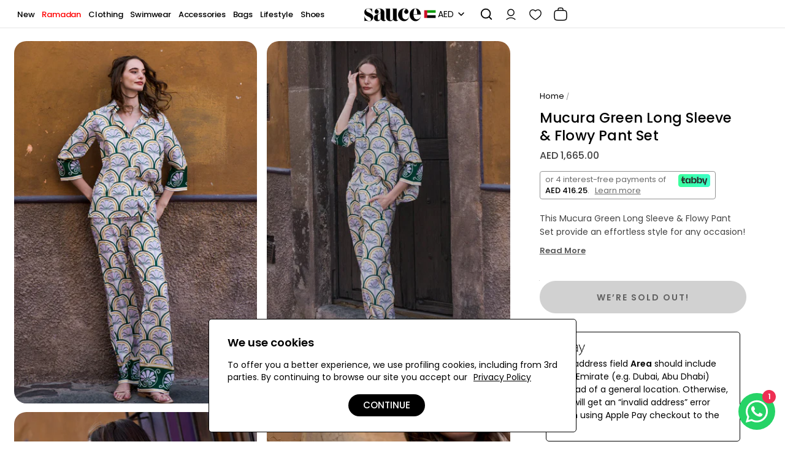

--- FILE ---
content_type: text/html; charset=utf-8
request_url: https://shopatsauce.com/products/mucura-green-long-sleeve-flowy-pant-set
body_size: 36203
content:
<!doctype html>
<html class="no-js" lang="en">
<head>
<meta charset="utf-8">
<meta http-equiv="X-UA-Compatible" content="IE=edge">
<title>Mucura Green Long Sleeve &amp; Flowy Pant Set &ndash; shopatsauce.com</title>
<meta name="description" content="This Mucura Green Long Sleeve &amp;amp; Flowy Pant Set provide an effortless style for any occasion! The vibrant green colors are absolutely luxurious and the relaxed silhouette gives you all the comfies. Make &#39;em green with envy in this set!">
<link rel="canonical" href="https://shopatsauce.com/products/mucura-green-long-sleeve-flowy-pant-set">
<meta name="viewport" content="width=device-width,initial-scale=1,user-scalable=1">
<link rel="icon" type="image/png" href="//shopatsauce.com/cdn/shop/files/favicon-96x96-1.webp?crop=center&height=32&v=1677500713&width=32">

<meta property="og:site_name" content="shopatsauce.com">
<meta property="og:url" content="https://shopatsauce.com/products/mucura-green-long-sleeve-flowy-pant-set">
<meta property="og:title" content="Mucura Green Long Sleeve &amp; Flowy Pant Set">
<meta property="og:type" content="product">
<meta property="og:description" content="This Mucura Green Long Sleeve &amp;amp; Flowy Pant Set provide an effortless style for any occasion! The vibrant green colors are absolutely luxurious and the relaxed silhouette gives you all the comfies. Make &#39;em green with envy in this set!">
<meta property="og:image" content="http://shopatsauce.com/cdn/shop/files/MucuraGreenLongSleeve.jpg?v=1699618148">
<meta property="og:image:secure_url" content="https://shopatsauce.com/cdn/shop/files/MucuraGreenLongSleeve.jpg?v=1699618148">
<meta property="og:image:width" content="907">
<meta property="og:image:height" content="1132">
<meta property="og:price:amount" content="1,665.00">
<meta property="og:price:currency" content="AED">
<meta name="twitter:card" content="summary_large_image">
<meta name="twitter:title" content="Mucura Green Long Sleeve &amp; Flowy Pant Set">
<meta name="twitter:description" content="This Mucura Green Long Sleeve &amp;amp; Flowy Pant Set provide an effortless style for any occasion! The vibrant green colors are absolutely luxurious and the relaxed silhouette gives you all the comfies. Make &#39;em green with envy in this set!">
<link href="//shopatsauce.com/cdn/shop/t/10/assets/bootstrap-sm.min.css?v=41779705606090995971705968619" rel="stylesheet" type="text/css" media="all" />    
<style>
:root {
--body-text: #666666;
--body-link: #595959;
--body-hover: #000000;
--body-bg: #ffffff;
--body-font-size: 14px;
--header-top-bg: #f1f1f1;
--header-top-link: #000000;
--header-top-link-hover: #000000;
--header-top-text: #000000;
--header-bottom-bg: #1c252e;
--header-bottom-link: #ffffff;
--header-bottom-link-hover: #fc6a21;
--header-bottom-text: #ffffff;
--header-bg: #ffffff;
--header-link: #000000;
--header-link-hover: #b743a4;
--header-bg-dropdown: #ffffff;
--header-dr-title-text: #000000;
--header-dr-link: #595959;
--header-dr-link-hover: #000000;
--header-sticky-bg: #ffffff;
--header-sticky-link: #000000;
--header-sticky-hover: #b743a4;
--header-text-count: #ffffff;
--header-bg-count: #000000;
--footer-bg: #f9f9f9;
--footer-title: #000000;
--footer-text: #595959;
--footer-link: #595959;
--footer-hover: #000000;
--breadcrumb-bg: #f6f8fa;
--breadcrumb-border: rgba(0,0,0,0);
--breadcrumb-text: #000000;
--breadcrumb-padding: 5px;
--breadcrumb-align: center;
--primary-bt-bg: #000000;
--primary-bt-border: #000000;
--primary-bt-text: #fff;
--primary-bt-bg-hover: #474747;
--primary-bt-border-hover: #333333;
--primary-bt-text-hover: #ffffff;
--second-bt-bg: #ffffff;
--second-bt-border: #000000;
--second-bt-text: #000000;
--second-bt-bg-hover: #000000;
--second-bt-border-hover: #000000;
--second-bt-text-hover: #fff;
--second-bt-bg_3: rgba(0,0,0,0);
--second-bt-border_3: #000000;
--second-bt-text_3: #000000;
--second-bt-bg-hover_3: rgba(0,0,0,0);
--second-bt-border-hover_3: #ffffff;
--second-bt-text-hover_3: #595959;
--font-family-name_body: 'Poppins', sans-serif;
--font-family-name_tag: 'Poppins', sans-serif;
--font-family-name_nav: 'Poppins', sans-serif;
--font-family-name_alt: 'Poppins', sans-serif;
--font-family-name-products: 'Poppins', sans-serif;
--font-weight-products: 500;
--font-weight-body: 400;
--font-weight-tag: 600;
--font-weight-nav: 600;
--font-weight-alt: 400;
--transforms-breadcrumb: capitalize;
--transforms-button: uppercase;
--transforms-title: capitalize;
--transforms-nav: uppercase;
--transforms-product-title: capitalize;
--price-color: #000000;
--price-color-compare: #b83e3e;
--btn3-border-hover: #fff;
--verticalmenu-background-color: ;
--verticalmenu-text-color: ;
--img-border-radius: 20px;
}
@font-face {
  font-family: 'Poppins';
  font-style: normal;
  font-weight: 400;
  font-display: swap;  
  src: url("//shopatsauce.com/cdn/shop/files/poppins-normal-400.woff2?v=2787596065556260864") format('woff2');
  unicode-range: U+0000-00FF, U+0131, U+0152-0153, U+02BB-02BC, U+02C6, U+02DA, U+02DC, U+0304, U+0308, U+0329, U+2000-206F, U+2074, U+20AC, U+2122, U+2191, U+2193, U+2212, U+2215, U+FEFF, U+FFFD;
}
@font-face {
  font-family: 'Poppins';
  font-style: normal;
  font-weight: 500;
  font-display: swap;
  src: url("//shopatsauce.com/cdn/shop/files/poppins-normal-500.woff2?v=18265932805910864552") format('woff2');
  unicode-range: U+0000-00FF, U+0131, U+0152-0153, U+02BB-02BC, U+02C6, U+02DA, U+02DC, U+0304, U+0308, U+0329, U+2000-206F, U+2074, U+20AC, U+2122, U+2191, U+2193, U+2212, U+2215, U+FEFF, U+FFFD;
}
@font-face {
  font-family: 'Poppins';
  font-style: normal;
  font-weight: 600;
  font-display: swap;
  src: url("//shopatsauce.com/cdn/shop/files/poppins-normal-600.woff2?v=15134506802842973721") format('woff2');
  unicode-range: U+0000-00FF, U+0131, U+0152-0153, U+02BB-02BC, U+02C6, U+02DA, U+02DC, U+0304, U+0308, U+0329, U+2000-206F, U+2074, U+20AC, U+2122, U+2191, U+2193, U+2212, U+2215, U+FEFF, U+FFFD;
}
html {
  overflow-y: scroll;
  scroll-behavior: smooth;
  -webkit-scroll-behavior: smooth;
  height: auto !Important;
}
.logo img {
  max-width: 100%;
}
body {
  height:auto !important;
}
#themainwrapper.rps_body_child_visibility {
  display: block !important
}
</style>
<link href="//shopatsauce.com/cdn/shop/t/10/assets/global.css?v=150227798267174757221742995963" rel="stylesheet" type="text/css" media="all" />
<link href="//shopatsauce.com/cdn/shop/t/10/assets/core.css?v=148211029541301920871738920530" rel="stylesheet" type="text/css" media="all" />
<link href="//shopatsauce.com/cdn/shop/t/10/assets/devices.css?v=151330762731751862791738920534" rel="stylesheet" type="text/css" media="all" />
<script>window.performance && window.performance.mark && window.performance.mark('shopify.content_for_header.start');</script><meta name="google-site-verification" content="60MzOfoVZceWsOYZRNcKt_ETa04DCMTfdK1KIDV78T8">
<meta name="facebook-domain-verification" content="s8rpolgub6z3t6b81od0drztjij3fs">
<meta id="shopify-digital-wallet" name="shopify-digital-wallet" content="/63221792917/digital_wallets/dialog">
<link rel="alternate" type="application/json+oembed" href="https://shopatsauce.com/products/mucura-green-long-sleeve-flowy-pant-set.oembed">
<script async="async" src="/checkouts/internal/preloads.js?locale=en-AE"></script>
<script id="shopify-features" type="application/json">{"accessToken":"bbaab67338b0b21478749018dc3dca92","betas":["rich-media-storefront-analytics"],"domain":"shopatsauce.com","predictiveSearch":true,"shopId":63221792917,"locale":"en"}</script>
<script>var Shopify = Shopify || {};
Shopify.shop = "shopatsauce1.myshopify.com";
Shopify.locale = "en";
Shopify.currency = {"active":"AED","rate":"1.0"};
Shopify.country = "AE";
Shopify.theme = {"name":"ZTL-V3.1-07022025OS2","id":136407974037,"schema_name":null,"schema_version":null,"theme_store_id":null,"role":"main"};
Shopify.theme.handle = "null";
Shopify.theme.style = {"id":null,"handle":null};
Shopify.cdnHost = "shopatsauce.com/cdn";
Shopify.routes = Shopify.routes || {};
Shopify.routes.root = "/";</script>
<script type="module">!function(o){(o.Shopify=o.Shopify||{}).modules=!0}(window);</script>
<script>!function(o){function n(){var o=[];function n(){o.push(Array.prototype.slice.apply(arguments))}return n.q=o,n}var t=o.Shopify=o.Shopify||{};t.loadFeatures=n(),t.autoloadFeatures=n()}(window);</script>
<script id="shop-js-analytics" type="application/json">{"pageType":"product"}</script>
<script defer="defer" async type="module" src="//shopatsauce.com/cdn/shopifycloud/shop-js/modules/v2/client.init-shop-cart-sync_BdyHc3Nr.en.esm.js"></script>
<script defer="defer" async type="module" src="//shopatsauce.com/cdn/shopifycloud/shop-js/modules/v2/chunk.common_Daul8nwZ.esm.js"></script>
<script type="module">
  await import("//shopatsauce.com/cdn/shopifycloud/shop-js/modules/v2/client.init-shop-cart-sync_BdyHc3Nr.en.esm.js");
await import("//shopatsauce.com/cdn/shopifycloud/shop-js/modules/v2/chunk.common_Daul8nwZ.esm.js");

  window.Shopify.SignInWithShop?.initShopCartSync?.({"fedCMEnabled":true,"windoidEnabled":true});

</script>
<script>(function() {
  var isLoaded = false;
  function asyncLoad() {
    if (isLoaded) return;
    isLoaded = true;
    var urls = ["https:\/\/static2.rapidsearch.dev\/resultpage.js?shop=shopatsauce1.myshopify.com","https:\/\/store-credit.merchantyard.com\/js\/integrations\/script.js?shop=shopatsauce1.myshopify.com"];
    for (var i = 0; i < urls.length; i++) {
      var s = document.createElement('script');
      s.type = 'text/javascript';
      s.async = true;
      s.src = urls[i];
      var x = document.getElementsByTagName('script')[0];
      x.parentNode.insertBefore(s, x);
    }
  };
  if(window.attachEvent) {
    window.attachEvent('onload', asyncLoad);
  } else {
    window.addEventListener('load', asyncLoad, false);
  }
})();</script>
<script id="__st">var __st={"a":63221792917,"offset":14400,"reqid":"25c731ca-46e5-4c7e-b52c-9cb28844029f-1769003816","pageurl":"shopatsauce.com\/products\/mucura-green-long-sleeve-flowy-pant-set","u":"e9dc3300d858","p":"product","rtyp":"product","rid":8059040596117};</script>
<script>window.ShopifyPaypalV4VisibilityTracking = true;</script>
<script id="captcha-bootstrap">!function(){'use strict';const t='contact',e='account',n='new_comment',o=[[t,t],['blogs',n],['comments',n],[t,'customer']],c=[[e,'customer_login'],[e,'guest_login'],[e,'recover_customer_password'],[e,'create_customer']],r=t=>t.map((([t,e])=>`form[action*='/${t}']:not([data-nocaptcha='true']) input[name='form_type'][value='${e}']`)).join(','),a=t=>()=>t?[...document.querySelectorAll(t)].map((t=>t.form)):[];function s(){const t=[...o],e=r(t);return a(e)}const i='password',u='form_key',d=['recaptcha-v3-token','g-recaptcha-response','h-captcha-response',i],f=()=>{try{return window.sessionStorage}catch{return}},m='__shopify_v',_=t=>t.elements[u];function p(t,e,n=!1){try{const o=window.sessionStorage,c=JSON.parse(o.getItem(e)),{data:r}=function(t){const{data:e,action:n}=t;return t[m]||n?{data:e,action:n}:{data:t,action:n}}(c);for(const[e,n]of Object.entries(r))t.elements[e]&&(t.elements[e].value=n);n&&o.removeItem(e)}catch(o){console.error('form repopulation failed',{error:o})}}const l='form_type',E='cptcha';function T(t){t.dataset[E]=!0}const w=window,h=w.document,L='Shopify',v='ce_forms',y='captcha';let A=!1;((t,e)=>{const n=(g='f06e6c50-85a8-45c8-87d0-21a2b65856fe',I='https://cdn.shopify.com/shopifycloud/storefront-forms-hcaptcha/ce_storefront_forms_captcha_hcaptcha.v1.5.2.iife.js',D={infoText:'Protected by hCaptcha',privacyText:'Privacy',termsText:'Terms'},(t,e,n)=>{const o=w[L][v],c=o.bindForm;if(c)return c(t,g,e,D).then(n);var r;o.q.push([[t,g,e,D],n]),r=I,A||(h.body.append(Object.assign(h.createElement('script'),{id:'captcha-provider',async:!0,src:r})),A=!0)});var g,I,D;w[L]=w[L]||{},w[L][v]=w[L][v]||{},w[L][v].q=[],w[L][y]=w[L][y]||{},w[L][y].protect=function(t,e){n(t,void 0,e),T(t)},Object.freeze(w[L][y]),function(t,e,n,w,h,L){const[v,y,A,g]=function(t,e,n){const i=e?o:[],u=t?c:[],d=[...i,...u],f=r(d),m=r(i),_=r(d.filter((([t,e])=>n.includes(e))));return[a(f),a(m),a(_),s()]}(w,h,L),I=t=>{const e=t.target;return e instanceof HTMLFormElement?e:e&&e.form},D=t=>v().includes(t);t.addEventListener('submit',(t=>{const e=I(t);if(!e)return;const n=D(e)&&!e.dataset.hcaptchaBound&&!e.dataset.recaptchaBound,o=_(e),c=g().includes(e)&&(!o||!o.value);(n||c)&&t.preventDefault(),c&&!n&&(function(t){try{if(!f())return;!function(t){const e=f();if(!e)return;const n=_(t);if(!n)return;const o=n.value;o&&e.removeItem(o)}(t);const e=Array.from(Array(32),(()=>Math.random().toString(36)[2])).join('');!function(t,e){_(t)||t.append(Object.assign(document.createElement('input'),{type:'hidden',name:u})),t.elements[u].value=e}(t,e),function(t,e){const n=f();if(!n)return;const o=[...t.querySelectorAll(`input[type='${i}']`)].map((({name:t})=>t)),c=[...d,...o],r={};for(const[a,s]of new FormData(t).entries())c.includes(a)||(r[a]=s);n.setItem(e,JSON.stringify({[m]:1,action:t.action,data:r}))}(t,e)}catch(e){console.error('failed to persist form',e)}}(e),e.submit())}));const S=(t,e)=>{t&&!t.dataset[E]&&(n(t,e.some((e=>e===t))),T(t))};for(const o of['focusin','change'])t.addEventListener(o,(t=>{const e=I(t);D(e)&&S(e,y())}));const B=e.get('form_key'),M=e.get(l),P=B&&M;t.addEventListener('DOMContentLoaded',(()=>{const t=y();if(P)for(const e of t)e.elements[l].value===M&&p(e,B);[...new Set([...A(),...v().filter((t=>'true'===t.dataset.shopifyCaptcha))])].forEach((e=>S(e,t)))}))}(h,new URLSearchParams(w.location.search),n,t,e,['guest_login'])})(!0,!0)}();</script>
<script integrity="sha256-4kQ18oKyAcykRKYeNunJcIwy7WH5gtpwJnB7kiuLZ1E=" data-source-attribution="shopify.loadfeatures" defer="defer" src="//shopatsauce.com/cdn/shopifycloud/storefront/assets/storefront/load_feature-a0a9edcb.js" crossorigin="anonymous"></script>
<script data-source-attribution="shopify.dynamic_checkout.dynamic.init">var Shopify=Shopify||{};Shopify.PaymentButton=Shopify.PaymentButton||{isStorefrontPortableWallets:!0,init:function(){window.Shopify.PaymentButton.init=function(){};var t=document.createElement("script");t.src="https://shopatsauce.com/cdn/shopifycloud/portable-wallets/latest/portable-wallets.en.js",t.type="module",document.head.appendChild(t)}};
</script>
<script data-source-attribution="shopify.dynamic_checkout.buyer_consent">
  function portableWalletsHideBuyerConsent(e){var t=document.getElementById("shopify-buyer-consent"),n=document.getElementById("shopify-subscription-policy-button");t&&n&&(t.classList.add("hidden"),t.setAttribute("aria-hidden","true"),n.removeEventListener("click",e))}function portableWalletsShowBuyerConsent(e){var t=document.getElementById("shopify-buyer-consent"),n=document.getElementById("shopify-subscription-policy-button");t&&n&&(t.classList.remove("hidden"),t.removeAttribute("aria-hidden"),n.addEventListener("click",e))}window.Shopify?.PaymentButton&&(window.Shopify.PaymentButton.hideBuyerConsent=portableWalletsHideBuyerConsent,window.Shopify.PaymentButton.showBuyerConsent=portableWalletsShowBuyerConsent);
</script>
<script data-source-attribution="shopify.dynamic_checkout.cart.bootstrap">document.addEventListener("DOMContentLoaded",(function(){function t(){return document.querySelector("shopify-accelerated-checkout-cart, shopify-accelerated-checkout")}if(t())Shopify.PaymentButton.init();else{new MutationObserver((function(e,n){t()&&(Shopify.PaymentButton.init(),n.disconnect())})).observe(document.body,{childList:!0,subtree:!0})}}));
</script>
<link id="shopify-accelerated-checkout-styles" rel="stylesheet" media="screen" href="https://shopatsauce.com/cdn/shopifycloud/portable-wallets/latest/accelerated-checkout-backwards-compat.css" crossorigin="anonymous">
<style id="shopify-accelerated-checkout-cart">
        #shopify-buyer-consent {
  margin-top: 1em;
  display: inline-block;
  width: 100%;
}

#shopify-buyer-consent.hidden {
  display: none;
}

#shopify-subscription-policy-button {
  background: none;
  border: none;
  padding: 0;
  text-decoration: underline;
  font-size: inherit;
  cursor: pointer;
}

#shopify-subscription-policy-button::before {
  box-shadow: none;
}

      </style>

<script>window.performance && window.performance.mark && window.performance.mark('shopify.content_for_header.end');</script>



  <script type="text/javascript">
    window.RapidSearchAdmin = false;
  </script>


<script>
      if (Shopify.designMode) {
        document.documentElement.classList.add('shopify-design-mode');
      }
      window.ajax_cart = true;
      window.baseURL = "https://shopatsauce.com"
      window.template = "product";
      window.money_format = "<span class=money>AED {{amount}}</span>";
      window.shop_currency = "AED";
      window.show_multiple_currencies = true;
      window.loading_url = "//shopatsauce.com/cdn/shop/t/10/assets/g-loader.gif?v=106457044273516679691705968620"; 
      window.use_color_swatch = true;
      window.product_image_resize = true;
      window.enable_sidebar_multiple_choice = true;
      window.sections_draw = false;window.swatch_style1 = true;
      window.file_url = "//shopatsauce.com/cdn/shop/files/?v=3660";
      window.asset_url = "";
      window.images_size = {
        is_crop: false,
        ratio_width : 1,ratio_height : 1.35,};
    </script>
<!-- BEGIN app block: shopify://apps/delm/blocks/core/3d06108d-c25c-49b1-bd75-89adde2de00e -->


<!-- END app block --><script src="https://cdn.shopify.com/extensions/019b3261-02d5-7864-b21f-e26e905813c5/delm-27/assets/delm.js" type="text/javascript" defer="defer"></script>
<link href="https://monorail-edge.shopifysvc.com" rel="dns-prefetch">
<script>(function(){if ("sendBeacon" in navigator && "performance" in window) {try {var session_token_from_headers = performance.getEntriesByType('navigation')[0].serverTiming.find(x => x.name == '_s').description;} catch {var session_token_from_headers = undefined;}var session_cookie_matches = document.cookie.match(/_shopify_s=([^;]*)/);var session_token_from_cookie = session_cookie_matches && session_cookie_matches.length === 2 ? session_cookie_matches[1] : "";var session_token = session_token_from_headers || session_token_from_cookie || "";function handle_abandonment_event(e) {var entries = performance.getEntries().filter(function(entry) {return /monorail-edge.shopifysvc.com/.test(entry.name);});if (!window.abandonment_tracked && entries.length === 0) {window.abandonment_tracked = true;var currentMs = Date.now();var navigation_start = performance.timing.navigationStart;var payload = {shop_id: 63221792917,url: window.location.href,navigation_start,duration: currentMs - navigation_start,session_token,page_type: "product"};window.navigator.sendBeacon("https://monorail-edge.shopifysvc.com/v1/produce", JSON.stringify({schema_id: "online_store_buyer_site_abandonment/1.1",payload: payload,metadata: {event_created_at_ms: currentMs,event_sent_at_ms: currentMs}}));}}window.addEventListener('pagehide', handle_abandonment_event);}}());</script>
<script id="web-pixels-manager-setup">(function e(e,d,r,n,o){if(void 0===o&&(o={}),!Boolean(null===(a=null===(i=window.Shopify)||void 0===i?void 0:i.analytics)||void 0===a?void 0:a.replayQueue)){var i,a;window.Shopify=window.Shopify||{};var t=window.Shopify;t.analytics=t.analytics||{};var s=t.analytics;s.replayQueue=[],s.publish=function(e,d,r){return s.replayQueue.push([e,d,r]),!0};try{self.performance.mark("wpm:start")}catch(e){}var l=function(){var e={modern:/Edge?\/(1{2}[4-9]|1[2-9]\d|[2-9]\d{2}|\d{4,})\.\d+(\.\d+|)|Firefox\/(1{2}[4-9]|1[2-9]\d|[2-9]\d{2}|\d{4,})\.\d+(\.\d+|)|Chrom(ium|e)\/(9{2}|\d{3,})\.\d+(\.\d+|)|(Maci|X1{2}).+ Version\/(15\.\d+|(1[6-9]|[2-9]\d|\d{3,})\.\d+)([,.]\d+|)( \(\w+\)|)( Mobile\/\w+|) Safari\/|Chrome.+OPR\/(9{2}|\d{3,})\.\d+\.\d+|(CPU[ +]OS|iPhone[ +]OS|CPU[ +]iPhone|CPU IPhone OS|CPU iPad OS)[ +]+(15[._]\d+|(1[6-9]|[2-9]\d|\d{3,})[._]\d+)([._]\d+|)|Android:?[ /-](13[3-9]|1[4-9]\d|[2-9]\d{2}|\d{4,})(\.\d+|)(\.\d+|)|Android.+Firefox\/(13[5-9]|1[4-9]\d|[2-9]\d{2}|\d{4,})\.\d+(\.\d+|)|Android.+Chrom(ium|e)\/(13[3-9]|1[4-9]\d|[2-9]\d{2}|\d{4,})\.\d+(\.\d+|)|SamsungBrowser\/([2-9]\d|\d{3,})\.\d+/,legacy:/Edge?\/(1[6-9]|[2-9]\d|\d{3,})\.\d+(\.\d+|)|Firefox\/(5[4-9]|[6-9]\d|\d{3,})\.\d+(\.\d+|)|Chrom(ium|e)\/(5[1-9]|[6-9]\d|\d{3,})\.\d+(\.\d+|)([\d.]+$|.*Safari\/(?![\d.]+ Edge\/[\d.]+$))|(Maci|X1{2}).+ Version\/(10\.\d+|(1[1-9]|[2-9]\d|\d{3,})\.\d+)([,.]\d+|)( \(\w+\)|)( Mobile\/\w+|) Safari\/|Chrome.+OPR\/(3[89]|[4-9]\d|\d{3,})\.\d+\.\d+|(CPU[ +]OS|iPhone[ +]OS|CPU[ +]iPhone|CPU IPhone OS|CPU iPad OS)[ +]+(10[._]\d+|(1[1-9]|[2-9]\d|\d{3,})[._]\d+)([._]\d+|)|Android:?[ /-](13[3-9]|1[4-9]\d|[2-9]\d{2}|\d{4,})(\.\d+|)(\.\d+|)|Mobile Safari.+OPR\/([89]\d|\d{3,})\.\d+\.\d+|Android.+Firefox\/(13[5-9]|1[4-9]\d|[2-9]\d{2}|\d{4,})\.\d+(\.\d+|)|Android.+Chrom(ium|e)\/(13[3-9]|1[4-9]\d|[2-9]\d{2}|\d{4,})\.\d+(\.\d+|)|Android.+(UC? ?Browser|UCWEB|U3)[ /]?(15\.([5-9]|\d{2,})|(1[6-9]|[2-9]\d|\d{3,})\.\d+)\.\d+|SamsungBrowser\/(5\.\d+|([6-9]|\d{2,})\.\d+)|Android.+MQ{2}Browser\/(14(\.(9|\d{2,})|)|(1[5-9]|[2-9]\d|\d{3,})(\.\d+|))(\.\d+|)|K[Aa][Ii]OS\/(3\.\d+|([4-9]|\d{2,})\.\d+)(\.\d+|)/},d=e.modern,r=e.legacy,n=navigator.userAgent;return n.match(d)?"modern":n.match(r)?"legacy":"unknown"}(),u="modern"===l?"modern":"legacy",c=(null!=n?n:{modern:"",legacy:""})[u],f=function(e){return[e.baseUrl,"/wpm","/b",e.hashVersion,"modern"===e.buildTarget?"m":"l",".js"].join("")}({baseUrl:d,hashVersion:r,buildTarget:u}),m=function(e){var d=e.version,r=e.bundleTarget,n=e.surface,o=e.pageUrl,i=e.monorailEndpoint;return{emit:function(e){var a=e.status,t=e.errorMsg,s=(new Date).getTime(),l=JSON.stringify({metadata:{event_sent_at_ms:s},events:[{schema_id:"web_pixels_manager_load/3.1",payload:{version:d,bundle_target:r,page_url:o,status:a,surface:n,error_msg:t},metadata:{event_created_at_ms:s}}]});if(!i)return console&&console.warn&&console.warn("[Web Pixels Manager] No Monorail endpoint provided, skipping logging."),!1;try{return self.navigator.sendBeacon.bind(self.navigator)(i,l)}catch(e){}var u=new XMLHttpRequest;try{return u.open("POST",i,!0),u.setRequestHeader("Content-Type","text/plain"),u.send(l),!0}catch(e){return console&&console.warn&&console.warn("[Web Pixels Manager] Got an unhandled error while logging to Monorail."),!1}}}}({version:r,bundleTarget:l,surface:e.surface,pageUrl:self.location.href,monorailEndpoint:e.monorailEndpoint});try{o.browserTarget=l,function(e){var d=e.src,r=e.async,n=void 0===r||r,o=e.onload,i=e.onerror,a=e.sri,t=e.scriptDataAttributes,s=void 0===t?{}:t,l=document.createElement("script"),u=document.querySelector("head"),c=document.querySelector("body");if(l.async=n,l.src=d,a&&(l.integrity=a,l.crossOrigin="anonymous"),s)for(var f in s)if(Object.prototype.hasOwnProperty.call(s,f))try{l.dataset[f]=s[f]}catch(e){}if(o&&l.addEventListener("load",o),i&&l.addEventListener("error",i),u)u.appendChild(l);else{if(!c)throw new Error("Did not find a head or body element to append the script");c.appendChild(l)}}({src:f,async:!0,onload:function(){if(!function(){var e,d;return Boolean(null===(d=null===(e=window.Shopify)||void 0===e?void 0:e.analytics)||void 0===d?void 0:d.initialized)}()){var d=window.webPixelsManager.init(e)||void 0;if(d){var r=window.Shopify.analytics;r.replayQueue.forEach((function(e){var r=e[0],n=e[1],o=e[2];d.publishCustomEvent(r,n,o)})),r.replayQueue=[],r.publish=d.publishCustomEvent,r.visitor=d.visitor,r.initialized=!0}}},onerror:function(){return m.emit({status:"failed",errorMsg:"".concat(f," has failed to load")})},sri:function(e){var d=/^sha384-[A-Za-z0-9+/=]+$/;return"string"==typeof e&&d.test(e)}(c)?c:"",scriptDataAttributes:o}),m.emit({status:"loading"})}catch(e){m.emit({status:"failed",errorMsg:(null==e?void 0:e.message)||"Unknown error"})}}})({shopId: 63221792917,storefrontBaseUrl: "https://shopatsauce.com",extensionsBaseUrl: "https://extensions.shopifycdn.com/cdn/shopifycloud/web-pixels-manager",monorailEndpoint: "https://monorail-edge.shopifysvc.com/unstable/produce_batch",surface: "storefront-renderer",enabledBetaFlags: ["2dca8a86"],webPixelsConfigList: [{"id":"857866389","configuration":"{\"storeId\":\"shopatsauce1.myshopify.com\"}","eventPayloadVersion":"v1","runtimeContext":"STRICT","scriptVersion":"e7ff4835c2df0be089f361b898b8b040","type":"APP","apiClientId":3440817,"privacyPurposes":["ANALYTICS"],"dataSharingAdjustments":{"protectedCustomerApprovalScopes":["read_customer_personal_data"]}},{"id":"648544405","configuration":"{\"config\":\"{\\\"pixel_id\\\":\\\"G-L12CQHR2KS\\\",\\\"google_tag_ids\\\":[\\\"G-L12CQHR2KS\\\",\\\"AW-307286988\\\",\\\"GT-TWMWZWP\\\"],\\\"target_country\\\":\\\"AE\\\",\\\"gtag_events\\\":[{\\\"type\\\":\\\"search\\\",\\\"action_label\\\":[\\\"G-L12CQHR2KS\\\",\\\"AW-307286988\\\/fFlECN7poPQYEMynw5IB\\\"]},{\\\"type\\\":\\\"begin_checkout\\\",\\\"action_label\\\":[\\\"G-L12CQHR2KS\\\",\\\"AW-307286988\\\/P7dsCNzqoPQYEMynw5IB\\\"]},{\\\"type\\\":\\\"view_item\\\",\\\"action_label\\\":[\\\"G-L12CQHR2KS\\\",\\\"AW-307286988\\\/DNjDCNvpoPQYEMynw5IB\\\",\\\"MC-7KREEXK8SP\\\"]},{\\\"type\\\":\\\"purchase\\\",\\\"action_label\\\":[\\\"G-L12CQHR2KS\\\",\\\"AW-307286988\\\/Z8NfCNXpoPQYEMynw5IB\\\",\\\"MC-7KREEXK8SP\\\"]},{\\\"type\\\":\\\"page_view\\\",\\\"action_label\\\":[\\\"G-L12CQHR2KS\\\",\\\"AW-307286988\\\/mf4uCNjpoPQYEMynw5IB\\\",\\\"MC-7KREEXK8SP\\\"]},{\\\"type\\\":\\\"add_payment_info\\\",\\\"action_label\\\":[\\\"G-L12CQHR2KS\\\",\\\"AW-307286988\\\/iyHrCN_qoPQYEMynw5IB\\\"]},{\\\"type\\\":\\\"add_to_cart\\\",\\\"action_label\\\":[\\\"G-L12CQHR2KS\\\",\\\"AW-307286988\\\/8f6gCNnqoPQYEMynw5IB\\\"]}],\\\"enable_monitoring_mode\\\":false}\"}","eventPayloadVersion":"v1","runtimeContext":"OPEN","scriptVersion":"b2a88bafab3e21179ed38636efcd8a93","type":"APP","apiClientId":1780363,"privacyPurposes":[],"dataSharingAdjustments":{"protectedCustomerApprovalScopes":["read_customer_address","read_customer_email","read_customer_name","read_customer_personal_data","read_customer_phone"]}},{"id":"296976533","configuration":"{\"pixel_id\":\"814130649745110\",\"pixel_type\":\"facebook_pixel\",\"metaapp_system_user_token\":\"-\"}","eventPayloadVersion":"v1","runtimeContext":"OPEN","scriptVersion":"ca16bc87fe92b6042fbaa3acc2fbdaa6","type":"APP","apiClientId":2329312,"privacyPurposes":["ANALYTICS","MARKETING","SALE_OF_DATA"],"dataSharingAdjustments":{"protectedCustomerApprovalScopes":["read_customer_address","read_customer_email","read_customer_name","read_customer_personal_data","read_customer_phone"]}},{"id":"shopify-app-pixel","configuration":"{}","eventPayloadVersion":"v1","runtimeContext":"STRICT","scriptVersion":"0450","apiClientId":"shopify-pixel","type":"APP","privacyPurposes":["ANALYTICS","MARKETING"]},{"id":"shopify-custom-pixel","eventPayloadVersion":"v1","runtimeContext":"LAX","scriptVersion":"0450","apiClientId":"shopify-pixel","type":"CUSTOM","privacyPurposes":["ANALYTICS","MARKETING"]}],isMerchantRequest: false,initData: {"shop":{"name":"shopatsauce.com","paymentSettings":{"currencyCode":"AED"},"myshopifyDomain":"shopatsauce1.myshopify.com","countryCode":"AE","storefrontUrl":"https:\/\/shopatsauce.com"},"customer":null,"cart":null,"checkout":null,"productVariants":[{"price":{"amount":1665.0,"currencyCode":"AED"},"product":{"title":"Mucura Green Long Sleeve \u0026 Flowy Pant Set","vendor":"Lavi","id":"8059040596117","untranslatedTitle":"Mucura Green Long Sleeve \u0026 Flowy Pant Set","url":"\/products\/mucura-green-long-sleeve-flowy-pant-set","type":"Two-Piece Sets"},"id":"43825513267349","image":{"src":"\/\/shopatsauce.com\/cdn\/shop\/files\/MucuraGreenLongSleeve.jpg?v=1699618148"},"sku":"LCC-0004","title":"XS","untranslatedTitle":"XS"},{"price":{"amount":1665.0,"currencyCode":"AED"},"product":{"title":"Mucura Green Long Sleeve \u0026 Flowy Pant Set","vendor":"Lavi","id":"8059040596117","untranslatedTitle":"Mucura Green Long Sleeve \u0026 Flowy Pant Set","url":"\/products\/mucura-green-long-sleeve-flowy-pant-set","type":"Two-Piece Sets"},"id":"43825513300117","image":{"src":"\/\/shopatsauce.com\/cdn\/shop\/files\/MucuraGreenLongSleeve.jpg?v=1699618148"},"sku":"LCC-0005","title":"S","untranslatedTitle":"S"},{"price":{"amount":1665.0,"currencyCode":"AED"},"product":{"title":"Mucura Green Long Sleeve \u0026 Flowy Pant Set","vendor":"Lavi","id":"8059040596117","untranslatedTitle":"Mucura Green Long Sleeve \u0026 Flowy Pant Set","url":"\/products\/mucura-green-long-sleeve-flowy-pant-set","type":"Two-Piece Sets"},"id":"43825513332885","image":{"src":"\/\/shopatsauce.com\/cdn\/shop\/files\/MucuraGreenLongSleeve.jpg?v=1699618148"},"sku":"LCC-0006","title":"M","untranslatedTitle":"M"}],"purchasingCompany":null},},"https://shopatsauce.com/cdn","fcfee988w5aeb613cpc8e4bc33m6693e112",{"modern":"","legacy":""},{"shopId":"63221792917","storefrontBaseUrl":"https:\/\/shopatsauce.com","extensionBaseUrl":"https:\/\/extensions.shopifycdn.com\/cdn\/shopifycloud\/web-pixels-manager","surface":"storefront-renderer","enabledBetaFlags":"[\"2dca8a86\"]","isMerchantRequest":"false","hashVersion":"fcfee988w5aeb613cpc8e4bc33m6693e112","publish":"custom","events":"[[\"page_viewed\",{}],[\"product_viewed\",{\"productVariant\":{\"price\":{\"amount\":1665.0,\"currencyCode\":\"AED\"},\"product\":{\"title\":\"Mucura Green Long Sleeve \u0026 Flowy Pant Set\",\"vendor\":\"Lavi\",\"id\":\"8059040596117\",\"untranslatedTitle\":\"Mucura Green Long Sleeve \u0026 Flowy Pant Set\",\"url\":\"\/products\/mucura-green-long-sleeve-flowy-pant-set\",\"type\":\"Two-Piece Sets\"},\"id\":\"43825513267349\",\"image\":{\"src\":\"\/\/shopatsauce.com\/cdn\/shop\/files\/MucuraGreenLongSleeve.jpg?v=1699618148\"},\"sku\":\"LCC-0004\",\"title\":\"XS\",\"untranslatedTitle\":\"XS\"}}]]"});</script><script>
  window.ShopifyAnalytics = window.ShopifyAnalytics || {};
  window.ShopifyAnalytics.meta = window.ShopifyAnalytics.meta || {};
  window.ShopifyAnalytics.meta.currency = 'AED';
  var meta = {"product":{"id":8059040596117,"gid":"gid:\/\/shopify\/Product\/8059040596117","vendor":"Lavi","type":"Two-Piece Sets","handle":"mucura-green-long-sleeve-flowy-pant-set","variants":[{"id":43825513267349,"price":166500,"name":"Mucura Green Long Sleeve \u0026 Flowy Pant Set - XS","public_title":"XS","sku":"LCC-0004"},{"id":43825513300117,"price":166500,"name":"Mucura Green Long Sleeve \u0026 Flowy Pant Set - S","public_title":"S","sku":"LCC-0005"},{"id":43825513332885,"price":166500,"name":"Mucura Green Long Sleeve \u0026 Flowy Pant Set - M","public_title":"M","sku":"LCC-0006"}],"remote":false},"page":{"pageType":"product","resourceType":"product","resourceId":8059040596117,"requestId":"25c731ca-46e5-4c7e-b52c-9cb28844029f-1769003816"}};
  for (var attr in meta) {
    window.ShopifyAnalytics.meta[attr] = meta[attr];
  }
</script>
<script class="analytics">
  (function () {
    var customDocumentWrite = function(content) {
      var jquery = null;

      if (window.jQuery) {
        jquery = window.jQuery;
      } else if (window.Checkout && window.Checkout.$) {
        jquery = window.Checkout.$;
      }

      if (jquery) {
        jquery('body').append(content);
      }
    };

    var hasLoggedConversion = function(token) {
      if (token) {
        return document.cookie.indexOf('loggedConversion=' + token) !== -1;
      }
      return false;
    }

    var setCookieIfConversion = function(token) {
      if (token) {
        var twoMonthsFromNow = new Date(Date.now());
        twoMonthsFromNow.setMonth(twoMonthsFromNow.getMonth() + 2);

        document.cookie = 'loggedConversion=' + token + '; expires=' + twoMonthsFromNow;
      }
    }

    var trekkie = window.ShopifyAnalytics.lib = window.trekkie = window.trekkie || [];
    if (trekkie.integrations) {
      return;
    }
    trekkie.methods = [
      'identify',
      'page',
      'ready',
      'track',
      'trackForm',
      'trackLink'
    ];
    trekkie.factory = function(method) {
      return function() {
        var args = Array.prototype.slice.call(arguments);
        args.unshift(method);
        trekkie.push(args);
        return trekkie;
      };
    };
    for (var i = 0; i < trekkie.methods.length; i++) {
      var key = trekkie.methods[i];
      trekkie[key] = trekkie.factory(key);
    }
    trekkie.load = function(config) {
      trekkie.config = config || {};
      trekkie.config.initialDocumentCookie = document.cookie;
      var first = document.getElementsByTagName('script')[0];
      var script = document.createElement('script');
      script.type = 'text/javascript';
      script.onerror = function(e) {
        var scriptFallback = document.createElement('script');
        scriptFallback.type = 'text/javascript';
        scriptFallback.onerror = function(error) {
                var Monorail = {
      produce: function produce(monorailDomain, schemaId, payload) {
        var currentMs = new Date().getTime();
        var event = {
          schema_id: schemaId,
          payload: payload,
          metadata: {
            event_created_at_ms: currentMs,
            event_sent_at_ms: currentMs
          }
        };
        return Monorail.sendRequest("https://" + monorailDomain + "/v1/produce", JSON.stringify(event));
      },
      sendRequest: function sendRequest(endpointUrl, payload) {
        // Try the sendBeacon API
        if (window && window.navigator && typeof window.navigator.sendBeacon === 'function' && typeof window.Blob === 'function' && !Monorail.isIos12()) {
          var blobData = new window.Blob([payload], {
            type: 'text/plain'
          });

          if (window.navigator.sendBeacon(endpointUrl, blobData)) {
            return true;
          } // sendBeacon was not successful

        } // XHR beacon

        var xhr = new XMLHttpRequest();

        try {
          xhr.open('POST', endpointUrl);
          xhr.setRequestHeader('Content-Type', 'text/plain');
          xhr.send(payload);
        } catch (e) {
          console.log(e);
        }

        return false;
      },
      isIos12: function isIos12() {
        return window.navigator.userAgent.lastIndexOf('iPhone; CPU iPhone OS 12_') !== -1 || window.navigator.userAgent.lastIndexOf('iPad; CPU OS 12_') !== -1;
      }
    };
    Monorail.produce('monorail-edge.shopifysvc.com',
      'trekkie_storefront_load_errors/1.1',
      {shop_id: 63221792917,
      theme_id: 136407974037,
      app_name: "storefront",
      context_url: window.location.href,
      source_url: "//shopatsauce.com/cdn/s/trekkie.storefront.cd680fe47e6c39ca5d5df5f0a32d569bc48c0f27.min.js"});

        };
        scriptFallback.async = true;
        scriptFallback.src = '//shopatsauce.com/cdn/s/trekkie.storefront.cd680fe47e6c39ca5d5df5f0a32d569bc48c0f27.min.js';
        first.parentNode.insertBefore(scriptFallback, first);
      };
      script.async = true;
      script.src = '//shopatsauce.com/cdn/s/trekkie.storefront.cd680fe47e6c39ca5d5df5f0a32d569bc48c0f27.min.js';
      first.parentNode.insertBefore(script, first);
    };
    trekkie.load(
      {"Trekkie":{"appName":"storefront","development":false,"defaultAttributes":{"shopId":63221792917,"isMerchantRequest":null,"themeId":136407974037,"themeCityHash":"16504953177950650213","contentLanguage":"en","currency":"AED","eventMetadataId":"6b6a4dbe-ced3-4bfd-a96b-c7adc71998dc"},"isServerSideCookieWritingEnabled":true,"monorailRegion":"shop_domain","enabledBetaFlags":["65f19447"]},"Session Attribution":{},"S2S":{"facebookCapiEnabled":true,"source":"trekkie-storefront-renderer","apiClientId":580111}}
    );

    var loaded = false;
    trekkie.ready(function() {
      if (loaded) return;
      loaded = true;

      window.ShopifyAnalytics.lib = window.trekkie;

      var originalDocumentWrite = document.write;
      document.write = customDocumentWrite;
      try { window.ShopifyAnalytics.merchantGoogleAnalytics.call(this); } catch(error) {};
      document.write = originalDocumentWrite;

      window.ShopifyAnalytics.lib.page(null,{"pageType":"product","resourceType":"product","resourceId":8059040596117,"requestId":"25c731ca-46e5-4c7e-b52c-9cb28844029f-1769003816","shopifyEmitted":true});

      var match = window.location.pathname.match(/checkouts\/(.+)\/(thank_you|post_purchase)/)
      var token = match? match[1]: undefined;
      if (!hasLoggedConversion(token)) {
        setCookieIfConversion(token);
        window.ShopifyAnalytics.lib.track("Viewed Product",{"currency":"AED","variantId":43825513267349,"productId":8059040596117,"productGid":"gid:\/\/shopify\/Product\/8059040596117","name":"Mucura Green Long Sleeve \u0026 Flowy Pant Set - XS","price":"1665.00","sku":"LCC-0004","brand":"Lavi","variant":"XS","category":"Two-Piece Sets","nonInteraction":true,"remote":false},undefined,undefined,{"shopifyEmitted":true});
      window.ShopifyAnalytics.lib.track("monorail:\/\/trekkie_storefront_viewed_product\/1.1",{"currency":"AED","variantId":43825513267349,"productId":8059040596117,"productGid":"gid:\/\/shopify\/Product\/8059040596117","name":"Mucura Green Long Sleeve \u0026 Flowy Pant Set - XS","price":"1665.00","sku":"LCC-0004","brand":"Lavi","variant":"XS","category":"Two-Piece Sets","nonInteraction":true,"remote":false,"referer":"https:\/\/shopatsauce.com\/products\/mucura-green-long-sleeve-flowy-pant-set"});
      }
    });


        var eventsListenerScript = document.createElement('script');
        eventsListenerScript.async = true;
        eventsListenerScript.src = "//shopatsauce.com/cdn/shopifycloud/storefront/assets/shop_events_listener-3da45d37.js";
        document.getElementsByTagName('head')[0].appendChild(eventsListenerScript);

})();</script>
<script
  defer
  src="https://shopatsauce.com/cdn/shopifycloud/perf-kit/shopify-perf-kit-3.0.4.min.js"
  data-application="storefront-renderer"
  data-shop-id="63221792917"
  data-render-region="gcp-us-central1"
  data-page-type="product"
  data-theme-instance-id="136407974037"
  data-theme-name=""
  data-theme-version=""
  data-monorail-region="shop_domain"
  data-resource-timing-sampling-rate="10"
  data-shs="true"
  data-shs-beacon="true"
  data-shs-export-with-fetch="true"
  data-shs-logs-sample-rate="1"
  data-shs-beacon-endpoint="https://shopatsauce.com/api/collect"
></script>
</head>
<body id="mucura-green-long-sleeve-amp-flowy-pant-set" class="noancho ltr template-product">
    <div id="loading" style="z-index: 999;"><div class="loading-logo"><img loading="eager" src="//shopatsauce.com/cdn/shop/t/10/assets/g-loader.gif?v=106457044273516679691705968620" class="loader" width="26" height="26" alt="Loading"></div></div>
    <div id="themainwrapper" class="wrapper-container">
      
      <div id="shopify-section-announcement-bar" class="shopify-section"><script>
window.annoucement = 0;
window.annoucement_script = "//shopatsauce.com/cdn/shop/t/10/assets/flickity.pkgd.min.js?v=114460508543641870001705968620";
</script>

</div>
      <div id="shopify-section-header" class="shopify-section">  <div id="dropdown-cart" class="js-popup-cart-ajax" data-popup-content> 
    <div class="continue-shoping">
      <span class="header-m-cart">Your Shopping Bag</span>
      <a href="#" onclick="return false;" style="text-decoration: none;" aria-label="Continue Shopping"><svg class="svg-icons close-icon" width="64px" height="64px" viewBox="0 0 24 24" fill="none" xmlns="http://www.w3.org/2000/svg"><g stroke-width="0"></g><g stroke-linecap="round" stroke-linejoin="round"></g><g><path d="M20.7457 3.32851C20.3552 2.93798 19.722 2.93798 19.3315 3.32851L12.0371 10.6229L4.74275 3.32851C4.35223 2.93798 3.71906 2.93798 3.32854 3.32851C2.93801 3.71903 2.93801 4.3522 3.32854 4.74272L10.6229 12.0371L3.32856 19.3314C2.93803 19.722 2.93803 20.3551 3.32856 20.7457C3.71908 21.1362 4.35225 21.1362 4.74277 20.7457L12.0371 13.4513L19.3315 20.7457C19.722 21.1362 20.3552 21.1362 20.7457 20.7457C21.1362 20.3551 21.1362 19.722 20.7457 19.3315L13.4513 12.0371L20.7457 4.74272C21.1362 4.3522 21.1362 3.71903 20.7457 3.32851Z" fill="currentColor"></path> </g></svg></a></div>
    <div class="cart-empty">
     <div class="cart-drawer__warnings"> 
       <div class="cart-drawer__empty-content">
         <h2 class="cart__empty-text">Your bag is empty</h2>
         <span onclick="$('.continue-shoping a').click();return false;" class="btn harman_btn5 continue-empty">Continue shopping</span>
         <p class="cart__login-title h3">Have an account?</p>
         <p class="cart__login-paragraph">
           <a href="/account/login?redirect_url=https://shopatsauce.com/products/mucura-green-long-sleeve-flowy-pant-set" onclick="$('.continue-shoping a').click();" class="link underlined-link">Log in</a> to check out faster.
         </p>
         </div>
     </div>
    </div>
    <div class="mini_cart_header">     
      <div class="slider-cart">
      <div class="edt-headercart">
      <delm-widget data-widget-id="9aa28879-54ca-4ef3-85f2-d17888bca4c0"></delm-widget>
      </div>
      <ol class="cart-list">  
        </ol> 
      <div class="applePay_notice">
        <img loading="lazy" width="64" height="31" alt="Apple Pay" class="aPay" src="[data-uri]">
        <p class="aPayNotice">The address field <b>Area</b> should include your Emirate (e.g. Dubai, Abu Dhabi) instead of a general location. Otherwise, you will get an “invalid address” error when using Apple Pay checkout to the UAE</p>
      </div>   
      <div class="checkout-help">    	           
            <p>Shipping and discounts are calculated at checkout.</p>            
            <p class="currency_warning">Orders are processed in UAE Dirham - AED. All other currencies are approximate conversions for display purposes only</p>
            <p></p>  
            
            <div class="horray"><svg class="pmethods pi_visa" xmlns="http://www.w3.org/2000/svg" viewBox="0 0 38 38"><title>Visa</title><rect class="cls-1" y="7" width="38" height="24" rx="5"/><path class="cls-2" d="M33,8a4,4,0,0,1,4,4V26a4,4,0,0,1-4,4H5a4,4,0,0,1-4-4V12A4,4,0,0,1,5,8H33m0-1H5a5,5,0,0,0-5,5V26a5,5,0,0,0,5,5H33a5,5,0,0,0,5-5V12a5,5,0,0,0-5-5Z"></path><path class="cls-3" d="M15.76,15.56l-2.87,6.89H11L9.61,17a.75.75,0,0,0-.42-.61,7.69,7.69,0,0,0-1.74-.59l0-.2h3a.84.84,0,0,1,.82.71l.74,4,1.84-4.69Zm7.33,4.64c0-1.81-2.5-1.91-2.48-2.73,0-.24.24-.51.75-.57a3.32,3.32,0,0,1,1.75.3l.31-1.46a4.93,4.93,0,0,0-1.66-.3c-1.75,0-3,.93-3,2.28,0,1,.88,1.54,1.55,1.87s.92.56.92.86c0,.46-.55.66-1.06.67a3.66,3.66,0,0,1-1.82-.43L18,22.2a5.41,5.41,0,0,0,2,.36c1.86,0,3.07-.92,3.08-2.36m4.62,2.25h1.63l-1.42-6.89H26.41a.82.82,0,0,0-.76.51L23,22.45h1.86l.36-1h2.27Zm-2-2.44.94-2.58L27.2,20Zm-7.44-4.45-1.46,6.89H15.06l1.46-6.89Z"/></svg>
<svg class="pmethods pi_mc" xmlns="http://www.w3.org/2000/svg" viewBox="0 0 38 38"><title>Mastercard</title><rect class="cls-1" x="0.5" y="7.5" width="37" height="23" rx="4.5"/><path class="cls-2" d="M33,8a4,4,0,0,1,4,4V26a4,4,0,0,1-4,4H5a4,4,0,0,1-4-4V12A4,4,0,0,1,5,8H33m0-1H5a5,5,0,0,0-5,5V26a5,5,0,0,0,5,5H33a5,5,0,0,0,5-5V12a5,5,0,0,0-5-5Z"/><path class="cls-3" d="M27.31,19A4.75,4.75,0,0,1,19,22.14a4.74,4.74,0,0,0,0-6.28A4.75,4.75,0,0,1,27.31,19Z"/><ellipse class="cls-4" cx="19" cy="19" rx="1.19" ry="3.14"/><path class="cls-5" d="M17.81,19A4.76,4.76,0,0,0,19,22.14a4.75,4.75,0,1,1,0-6.28A4.76,4.76,0,0,0,17.81,19Z"/></svg>
<svg class="pmethods pi_applepay" xmlns="http://www.w3.org/2000/svg" viewBox="0 0 38 38"><title>ApplePay</title><rect class="cls-1" x="0.5" y="7.5" width="37" height="23" rx="4.5"/><path class="cls-2" d="M33,8a4,4,0,0,1,4,4V26a4,4,0,0,1-4,4H5a4,4,0,0,1-4-4V12A4,4,0,0,1,5,8H33m0-1H5a5,5,0,0,0-5,5V26a5,5,0,0,0,5,5H33a5,5,0,0,0,5-5V12a5,5,0,0,0-5-5Z"/><path class="cls-3" d="M11.66,15.47a1.39,1.39,0,0,1-1.14.54,1.64,1.64,0,0,1,.41-1.18,1.69,1.69,0,0,1,1.13-.58,1.72,1.72,0,0,1-.4,1.22m.39.63c-.63,0-1.16.36-1.46.36s-.76-.34-1.26-.33a1.85,1.85,0,0,0-1.58.95,4,4,0,0,0,.48,3.85c.32.47.71,1,1.21,1s.67-.31,1.25-.31.75.31,1.26.3.85-.47,1.17-.94a4,4,0,0,0,.53-1.08,1.7,1.7,0,0,1-1-1.55,1.74,1.74,0,0,1,.82-1.45,1.78,1.78,0,0,0-1.4-.76m3.63-1.31v7h1.1V19.42h1.51a2.23,2.23,0,0,0,2.35-2.32,2.2,2.2,0,0,0-2.31-2.31Zm1.1.92H18a1.32,1.32,0,0,1,1.49,1.4,1.32,1.32,0,0,1-1.5,1.4H16.78Zm5.86,6.18a1.79,1.79,0,0,0,1.61-.9h0v.84h1v-3.5c0-1-.81-1.68-2.07-1.68a1.84,1.84,0,0,0-2,1.58h1a1,1,0,0,1,1-.72c.67,0,1,.31,1,.89v.39l-1.37.08c-1.27.08-2,.6-2,1.5A1.55,1.55,0,0,0,22.64,21.89Zm.3-.84c-.59,0-1-.28-1-.71s.36-.7,1-.74l1.22-.08v.4A1.19,1.19,0,0,1,22.94,21.05Zm3.7,2.7c1.07,0,1.57-.41,2-1.64l1.92-5.39H29.46l-1.29,4.16h0l-1.29-4.16H25.71l1.86,5.13-.1.31a.88.88,0,0,1-.92.74l-.32,0v.84A2.63,2.63,0,0,0,26.64,23.75Z"/></svg>
<svg class="pmethods pi_tabby" viewBox="0 0 43 38" xmlns="http://www.w3.org/2000/svg"><title>tabby</title><rect class="cls-1" x="0.5" y="7.5" width="42.581" height="23" rx="4.5" style=""></rect><path class="cls-2" d="M 38.327 8 C 40.893 8 42.973 9.791 42.973 12 L 42.973 26 C 42.973 28.209 40.893 30 38.327 30 L 5.807 30 C 3.241 30 1.161 28.209 1.161 26 L 1.161 12 C 1.161 9.791 3.241 8 5.807 8 L 38.327 8 M 38.327 7 L 5.807 7 C 2.6 7 0 9.239 0 12 L 0 26 C 0 28.761 2.6 31 5.807 31 L 38.327 31 C 41.535 31 44.135 28.761 44.135 26 L 44.135 12 C 44.135 9.239 41.535 7 38.327 7 Z" style=""></path>
  <g style="" transform="matrix(0.036203, 0, 0, 0.036203, 4.980035, 12.205768)">
    <g><polygon class="st0" points="870.4,114.4 811.5,339.5 811.4,340 857.2,340 916.4,114.4" style="fill: rgb(41, 41, 41);"></polygon></g>
    <g><path class="st0" d="M141.1,242.4c-6.1,3.2-14.3,5.1-22.1,5.1c-16.5,0-25.9-2.6-26.9-16l0,0v-0.9c0-0.5-0.1-1.1-0.1-1.6v-38.9 l0.1-4.6v-27.4H92v-11.7l0.1-4.6v-26.4l-41,5.4c27.8-5.4,43.7-27.3,43.7-49.2V58.2H48.5v63l-2.6,0.7v116.7 c1.5,32.8,23.1,52.3,58.6,52.3c12.5,0,26.3-2.9,36.9-7.6l0.2-0.1v-40.9L141.1,242.4z" style="fill: rgb(41, 41, 41);"></path></g>
    <g><polygon class="st0" points="148.3,106 19,125.8 19,158.6 148.3,138.6" style="fill: rgb(41, 41, 41);"></polygon></g>
    <g><polygon class="st0" points="148.3,153.8 19,173.8 19,205.1 148.3,185.1" style="fill: rgb(41, 41, 41);"></polygon></g>
    <g><g><path class="st0" d="M293.5,168.9c-1.8-36.4-24.6-58-61.7-58c-21.3,0-38.9,8.2-50.8,23.8c-11.9,15.5-18.2,38.4-18.2,66.1 s6.3,50.6,18.2,66.1c11.9,15.6,29.5,23.8,50.8,23.8c37.1,0,59.8-21.7,61.7-58.3v54.9h46V114.8l-46.1,7.1 M295.9,200.8 c0,32.3-16.9,53.1-43.1,53.1c-27,0-43.2-19.9-43.2-53.1c0-33.5,16.1-53.4,43.2-53.4c13.1,0,24.1,5.1,31.7,14.8 C291.9,171.8,295.9,185.1,295.9,200.8z" style="fill: rgb(41, 41, 41);"></path></g></g>
    <g><g><path class="st0" d="M473.9,111c-37.1,0-59.9,21.6-61.7,58.1V64.6L366,71.7v215.7h46.1v-54.9c1.8,36.7,24.6,58.4,61.7,58.4 c43.4,0,69.3-33.6,69.3-89.9S517.2,111,473.9,111z M453,253.9c-26.2,0-43.2-20.8-43.2-53.1c0-15.8,3.9-29.2,11.4-38.6 c7.6-9.7,18.6-14.8,31.7-14.8c27,0,43.2,20,43.2,53.4C496.1,234.1,480,253.9,453,253.9z" style="fill: rgb(41, 41, 41);"></path></g><g><path class="st0" d="M668.7,111c-37.1,0-59.9,21.6-61.7,58.1V64.6l-46.1,7.1v215.7H607v-54.9c1.8,36.7,24.6,58.4,61.7,58.4 c43.4,0,69.3-33.6,69.3-89.9S712,111,668.7,111z M647.8,253.9c-26.2,0-43.2-20.8-43.2-53.1c0-15.8,3.9-29.2,11.4-38.6 c7.6-9.7,18.6-14.8,31.7-14.8c27,0,43.2,20,43.2,53.4C690.9,234.1,674.8,253.9,647.8,253.9z" style="fill: rgb(41, 41, 41);"></path></g></g>
    <g><polygon class="st0" points="738,114.4 787.2,114.4 827.2,287.1 783.2,287.1" style="fill: rgb(41, 41, 41);"></polygon></g>
  </g>
</svg></div>
            
	  </div>
      </div>
      <div class="wrap-btcart">
        <div class="summary">                
          <p class="total">
            <span class="label" style="color:#000">Subtotal:</span>
            <span class="price"><span class=money>AED 0.00</span></span> 
          </p>
        </div>
        <div class="actions">
          <div class="view-checkout"><a class="btn harman_btn5" href="/checkout"><span>Secure Checkout</span></a></div>
          <div class="view-cart"><a class="harman_btn5" href="/cart"><span>or view your bag</span></a></div>
        </div>
      </div>
    </div>
  </div>
<div class="header-wrapper">
<div data-section-id="header" data-section-type="header-section" class="header-layout-02">
  <div id="header-content">
<div class="header full-width header-opacity">
      <div class="header-inner">
          <div class="header-cart-container menu" style="text-align:left;">  
            <div class=" megamenu">
  <ul class="navbar-nav site-nav"><li class="megasublink level-top menu-dropdown"><a href="#" class="megasublink" onclick="return false;">
        <span class="megasublink">New</span>
        </a><div class="dropdown-sub level1">
      <ul><li class="">
         
          <a href="/collections/whatsnew" class="">
            <span>What's New</span>
            </a></li></ul>
    </div>
</li><li class="megasublink level-top"><a href="/collections/ramadan-collection" class="megasublink" >
        <span class="megasublink">Ramadan</span>
        </a></li><li class="megasublink level-top menu-dropdown"><a href="#" class="megasublink" onclick="return false;">
        <span class="megasublink">Clothing</span>
        </a><div class="dropdown-sub level1">
      <ul><li class="">
         
          <a href="/collections/cat-clothing" class="">
            <span>All Clothing</span>
            </a></li><li class="">
         
          <a href="/collections/cat-clothing?sort_by=created-descending&constraint=new-in" class="">
            <span>New</span>
            </a></li><li class="">
         
          <a href="/collections/cat-clothing-long-dresses" class="">
            <span>Long Dresses</span>
            </a></li><li class="">
         
          <a href="/collections/cat-clothing-short-dresses" class="">
            <span>Short Dresses</span>
            </a></li><li class="">
         
          <a href="/collections/cat-clothing-midi-dresses" class="">
            <span>Midi Dresses</span>
            </a></li><li class="">
         
          <a href="/collections/cat-clothing-pants" class="">
            <span>Pants</span>
            </a></li><li class="">
         
          <a href="/collections/cat-clothing-shirts" class="">
            <span>Shirts</span>
            </a></li><li class="">
         
          <a href="/collections/cat-clothing-shorts" class="">
            <span>Shorts</span>
            </a></li><li class="">
         
          <a href="/collections/cat-clothing-skirts" class="">
            <span>Skirts</span>
            </a></li><li class="">
         
          <a href="/collections/cat-clothing-kaftans" class="">
            <span>Kaftans</span>
            </a></li><li class="">
         
          <a href="/collections/cat-clothing-kimonos" class="">
            <span>Kimonos</span>
            </a></li><li class="">
         
          <a href="/collections/cat-clothing-tops-and-tees" class="">
            <span>Tops and Tees</span>
            </a></li><li class="">
         
          <a href="/collections/cat-clothing-two-piece-sets" class="">
            <span>Two-Piece Sets</span>
            </a></li><li class="">
         
          <a href="/collections/cat-clothing-jackets-and-cardigans" class="">
            <span>Jackets and Cardigans</span>
            </a></li></ul>
    </div>
</li><li class="megasublink level-top menu-dropdown"><a href="#" class="megasublink" onclick="return false;">
        <span class="megasublink">Swimwear</span>
        </a><div class="dropdown-sub level1">
      <ul><li class="">
         
          <a href="/collections/cat-swimwear" class="">
            <span>All Swimwear</span>
            </a></li><li class="">
         
          <a href="/collections/cat-swimwear?sort_by=created-descending&constraint=new-in" class="">
            <span>New</span>
            </a></li><li class="">
         
          <a href="/collections/cat-swimwear-bikini-sets" class="">
            <span>Bikini Sets</span>
            </a></li><li class="">
         
          <a href="/collections/cat-swimwear-one-piece" class="">
            <span>One Piece</span>
            </a></li><li class="">
         
          <a href="/collections/cat-swimwear-cover-ups" class="">
            <span>Cover Ups</span>
            </a></li><li class="">
         
          <a href="/collections/cat-swimwear-sarongs" class="">
            <span>Sarongs</span>
            </a></li></ul>
    </div>
</li><li class="megasublink level-top menu-dropdown"><a href="#" class="megasublink" onclick="return false;">
        <span class="megasublink">Accessories</span>
        </a><div class="dropdown-sub level1">
      <ul><li class="">
         
          <a href="/collections/cat-accessories" class="">
            <span>All Accessories</span>
            </a></li><li class="">
         
          <a href="/collections/cat-accessories?sort_by=created-descending&constraint=new-in" class="">
            <span>New</span>
            </a></li><li class="">
         
          <a href="/collections/cat-accessories-anklets" class="">
            <span>Anklets</span>
            </a></li><li class="">
         
          <a href="/collections/cat-accessories-bracelets" class="">
            <span>Bracelets</span>
            </a></li><li class="">
         
          <a href="/collections/cat-accessories-choker" class="">
            <span>Choker</span>
            </a></li><li class="">
         
          <a href="/collections/cat-accessories-earrings" class="">
            <span>Earrings</span>
            </a></li><li class="">
         
          <a href="/collections/cat-accessories-necklaces" class="">
            <span>Necklaces</span>
            </a></li><li class="">
         
          <a href="/collections/cat-accessories-sunglasses" class="">
            <span>Sunglasses</span>
            </a></li><li class="">
         
          <a href="/collections/cat-accessories-hats-and-visors" class="">
            <span>Hats and Visors</span>
            </a></li><li class="">
         
          <a href="/collections/cat-jewellery" class="">
            <span>Fine Jewellery</span>
            </a></li></ul>
    </div>
</li><li class="megasublink level-top menu-dropdown"><a href="#" class="megasublink" onclick="return false;">
        <span class="megasublink">Bags</span>
        </a><div class="dropdown-sub level1">
      <ul><li class="">
         
          <a href="/collections/cat-bags" class="">
            <span>All Bags</span>
            </a></li><li class="">
         
          <a href="/collections/cat-bags?sort_by=created-descending&constraint=new-in" class="">
            <span>New</span>
            </a></li><li class="">
         
          <a href="/collections/cat-bags-beach-bags" class="">
            <span>Beach Bags</span>
            </a></li><li class="">
         
          <a href="/collections/cat-bags-mini-bags" class="">
            <span>Mini Bags</span>
            </a></li><li class="">
         
          <a href="/collections/cat-bags-shoulder-bags" class="">
            <span>Shoulder Bags</span>
            </a></li><li class="">
         
          <a href="/collections/cat-bags-tote-bags" class="">
            <span>Tote Bags</span>
            </a></li><li class="">
         
          <a href="/collections/cat-bags-hand-bags" class="">
            <span>Hand Bags</span>
            </a></li><li class="">
         
          <a href="/collections/cat-bags-beach-baskets" class="">
            <span>Beach Baskets</span>
            </a></li></ul>
    </div>
</li><li class="megasublink level-top menu-dropdown"><a href="#" class="megasublink" onclick="return false;">
        <span class="megasublink">Lifestyle</span>
        </a><div class="dropdown-sub level1">
      <ul><li class="">
         
          <a href="/collections/cat-lifestyle" class="">
            <span>All Lifestyle</span>
            </a></li><li class="">
         
          <a href="/collections/cat-lifestyle?sort_by=created-descending&constraint=new-in" class="">
            <span>New</span>
            </a></li><li class="">
         
          <a href="/collections/cat-lifestyle-deck-chairs" class="">
            <span>Deck Chairs</span>
            </a></li><li class="">
         
          <a href="/collections/cat-lifestyle-leisure-games" class="">
            <span>Leisure Games</span>
            </a></li><li class="">
         
          <a href="/collections/cat-lifestyle-picnic-accessories" class="">
            <span>Picnic Accessories</span>
            </a></li><li class="">
         
          <a href="/collections/cat-lifestyle-vases" class="">
            <span>Vases</span>
            </a></li></ul>
    </div>
</li><li class="megasublink level-top menu-dropdown"><a href="#" class="megasublink" onclick="return false;">
        <span class="megasublink">Shoes</span>
        </a><div class="dropdown-sub level1">
      <ul><li class="">
         
          <a href="/collections/cat-shoes" class="">
            <span>All Shoes</span>
            </a></li><li class="">
         
          <a href="/collections/cat-shoes?sort_by=created-descending&constraint=new-in" class="">
            <span>New</span>
            </a></li><li class="">
         
          <a href="/collections/cat-shoes-sandals" class="">
            <span>Sandals</span>
            </a></li><li class="">
         
          <a href="/collections/cat-shoes-slippers" class="">
            <span>Slippers</span>
            </a></li><li class="">
         
          <a href="/collections/cat-shoes-slides" class="">
            <span>Slides</span>
            </a></li></ul>
    </div>
</li></ul>
</div>
  	   	  </div>
          <div class="logo-container">
              <div class="logo" itemscope itemtype="http://schema.org/Organization">
                <a href="/pages/shop">
                  <img src="//shopatsauce.com/cdn/shop/files/Sauce_H_35_1.webp?v=1677495404" alt="shopatsauce.com" style="height:25px; width:auto;" width="94" height="25" />
                </a>
              </div>
          </div>
          <div class="header-cart-container menu right-one notopbar closed-search"> 
            <div class="header-currency">
            <div class="currencies-top click-function2">
  <label></label>
  <div class="popup-title dropdown-toggle" style="align-items: center;"><span class="pre-currencies text-label btn-loading"><svg class="icon-svg-spinner qb-spinner" xmlns="http://www.w3.org/2000/svg" viewBox="0 0 20 20"><path d="M20 10c0 5.523-4.477 10-10 10S0 15.523 0 10 4.477 0 10 0v2c-4.418 0-8 3.582-8 8s3.582 8 8 8 8-3.582 8-8h2z"></path></svg></span><svg class="svg-icons icon-caret-down" width="64px" height="64px" viewBox="0 0 24 24" fill="none" xmlns="http://www.w3.org/2000/svg"><g stroke-width="0"></g><g stroke-linecap="round" stroke-linejoin="round"></g><g><g><path d="M16 10L12 14L8 10" stroke="currentColor" stroke-width="1.5" stroke-linecap="round" stroke-linejoin="round"></path></g></g></svg>
   <span class="pre-load-current" style="display:none;"><img src="//shopatsauce.com/cdn/shop/t/10/assets/currencies_img_1.png?v=77108463909091374341705968619" alt="Current: AED" width="20" height="20">AED </span>  
  </div>
  <div class="dropdown-currency">
    <span class="cur_title">Display Currency</span>
    <ul class="currencies currencies_ul list-unstyle"><li class="single-cur">
        <a href="#" data-currency="AED" class=" currency selected" rel="nofollow">
          <img src="//shopatsauce.com/cdn/shop/t/10/assets/currencies_img_1.png?v=77108463909091374341705968619" alt="AED" width="30" height="30">AED<span class="big_cur_name"> - UAE Dirham</span><svg class="svg-icons yes-icon" width="64px" height="64px" viewBox="0 0 24 24" fill="none" xmlns="http://www.w3.org/2000/svg"><g stroke-width="0"></g><g stroke-linecap="round" stroke-linejoin="round"></g><g><path d="M3 12L9 18L21 6" stroke="currentColor" stroke-width="3" stroke-linecap="round" stroke-linejoin="round"></path></g></svg></a>
      </li><li class="single-cur">
        <a href="#" data-currency="SAR" class=" currency" rel="nofollow">
          <img src="//shopatsauce.com/cdn/shop/t/10/assets/currencies_img_2.png?v=17325695374817353551705968619" alt="SAR" width="30" height="30">SAR<span class="big_cur_name"> - Saudi Riyal</span><svg class="svg-icons yes-icon" width="64px" height="64px" viewBox="0 0 24 24" fill="none" xmlns="http://www.w3.org/2000/svg"><g stroke-width="0"></g><g stroke-linecap="round" stroke-linejoin="round"></g><g><path d="M3 12L9 18L21 6" stroke="currentColor" stroke-width="3" stroke-linecap="round" stroke-linejoin="round"></path></g></svg></a>
      </li><li class="single-cur">
        <a href="#" data-currency="KWD" class=" currency" rel="nofollow">
          <img src="//shopatsauce.com/cdn/shop/t/10/assets/currencies_img_3.png?v=5608916212519016331705968619" alt="KWD" width="30" height="30">KWD<span class="big_cur_name"> - Kuwati Dinar</span><svg class="svg-icons yes-icon" width="64px" height="64px" viewBox="0 0 24 24" fill="none" xmlns="http://www.w3.org/2000/svg"><g stroke-width="0"></g><g stroke-linecap="round" stroke-linejoin="round"></g><g><path d="M3 12L9 18L21 6" stroke="currentColor" stroke-width="3" stroke-linecap="round" stroke-linejoin="round"></path></g></svg></a>
      </li><li class="single-cur">
        <a href="#" data-currency="USD" class=" currency" rel="nofollow">
          <img src="//shopatsauce.com/cdn/shop/t/10/assets/currencies_img_4.png?v=111020756087399632641705968619" alt="USD" width="30" height="30">USD<span class="big_cur_name"> - US Dollar</span><svg class="svg-icons yes-icon" width="64px" height="64px" viewBox="0 0 24 24" fill="none" xmlns="http://www.w3.org/2000/svg"><g stroke-width="0"></g><g stroke-linecap="round" stroke-linejoin="round"></g><g><path d="M3 12L9 18L21 6" stroke="currentColor" stroke-width="3" stroke-linecap="round" stroke-linejoin="round"></path></g></svg></a>
      </li><li class="single-cur">
        <a href="#" data-currency="EUR" class=" currency" rel="nofollow">
          <img src="//shopatsauce.com/cdn/shop/t/10/assets/currencies_img_5.png?v=139386667763298858751705968619" alt="EUR" width="30" height="30">EUR<span class="big_cur_name"> - Euro</span><svg class="svg-icons yes-icon" width="64px" height="64px" viewBox="0 0 24 24" fill="none" xmlns="http://www.w3.org/2000/svg"><g stroke-width="0"></g><g stroke-linecap="round" stroke-linejoin="round"></g><g><path d="M3 12L9 18L21 6" stroke="currentColor" stroke-width="3" stroke-linecap="round" stroke-linejoin="round"></path></g></svg></a>
      </li><li class="single-cur">
        <a href="#" data-currency="GBP" class=" currency" rel="nofollow">
          <img src="//shopatsauce.com/cdn/shop/t/10/assets/currencies_img_6.png?v=119927884765954144001705968619" alt="GBP" width="30" height="30">GBP<span class="big_cur_name"> - British Pound</span><svg class="svg-icons yes-icon" width="64px" height="64px" viewBox="0 0 24 24" fill="none" xmlns="http://www.w3.org/2000/svg"><g stroke-width="0"></g><g stroke-linecap="round" stroke-linejoin="round"></g><g><path d="M3 12L9 18L21 6" stroke="currentColor" stroke-width="3" stroke-linecap="round" stroke-linejoin="round"></path></g></svg></a>
      </li></ul>    
    <div class="currency_footer"><button type="button" class="btn harman_btn5 save_cur">Save</button></div>
    <p class="cur_notice">Orders are processed in AED. All other currencies are approximate conversions for convenience purposes only</p>
  </div>
</div>
            </div>
            
<div class="searchbox">
<predictive-search>
  <form action="/search" method="get" class="input-group search-bar navbar-form search"  role="search">
    
<svg class="svg-icons search-icon" width="64px" height="64px" viewBox="0 0 24 24" fill="none" xmlns="http://www.w3.org/2000/svg"><g stroke-width="0"></g><g stroke-linecap="round" stroke-linejoin="round"></g><g><path d="M16.6725 16.6412L21 21M19 11C19 15.4183 15.4183 19 11 19C6.58172 19 3 15.4183 3 11C3 6.58172 6.58172 3 11 3C15.4183 3 19 6.58172 19 11Z" stroke="currentColor" stroke-width="2" stroke-linecap="round" stroke-linejoin="round"></path></g></svg>
    <input     
      type="search"
      name="q"
      value=""
      class="top-search-input input-group-field input__field-2" 
      placeholder="Search"
        role="combobox"
        aria-expanded="false"
        aria-owns="predictive-search-results-list"
        aria-controls="predictive-search-results-list"
        aria-haspopup="listbox"
        aria-autocomplete="list"
        autocorrect="off"
        autocomplete="off"
        autocapitalize="off"
        spellcheck="false"
      
    >
    <input name="options[prefix]" type="hidden" value="last">

   
    
  </form>
</predictive-search>
</div> 
            <div class="quick-search-overlay"></div>
          	<div class="search-top-container">
              <a href="#" id="search-top_desktop" class="icon-search" aria-label="Open the Search Bar">             
               
<svg class="svg-icons search-icon" width="64px" height="64px" viewBox="0 0 24 24" fill="none" xmlns="http://www.w3.org/2000/svg"><g stroke-width="0"></g><g stroke-linecap="round" stroke-linejoin="round"></g><g><path d="M16.6725 16.6412L21 21M19 11C19 15.4183 15.4183 19 11 19C6.58172 19 3 15.4183 3 11C3 6.58172 6.58172 3 11 3C15.4183 3 19 6.58172 19 11Z" stroke="currentColor" stroke-width="2" stroke-linecap="round" stroke-linejoin="round"></path></g></svg>
              </a>
            </div>
            <div class="top-currency icon-account">
              <a href="#" class="dropdown-icon" aria-label="Open the Account Menu">
                
<svg class="svg-icons account-icon" fill="currentColor" width="64px" height="64px" viewBox="0 0 128 128" version="1.1" xml:space="preserve" xmlns="http://www.w3.org/2000/svg" xmlns:xlink="http://www.w3.org/1999/xlink" ><g stroke-width="0"></g><g stroke-linecap="round" stroke-linejoin="round"></g><g><g><path d="M30,49c0,18.7,15.3,34,34,34s34-15.3,34-34S82.7,15,64,15S30,30.3,30,49z M90,49c0,14.3-11.7,26-26,26S38,63.3,38,49 s11.7-26,26-26S90,34.7,90,49z"></path> <path d="M24.4,119.4C35,108.8,49,103,64,103s29,5.8,39.6,16.4l5.7-5.7C97.2,101.7,81.1,95,64,95s-33.2,6.7-45.3,18.7L24.4,119.4z"></path></g></g></svg>
              </a>
              <div class="top-bar-dropdown">
                <div class="cusstom-link">
                  <ul class="customer-links">
                    <li>
						<a class="header-log-in" href="/account/login?redirect_url=https://shopatsauce.com/products/mucura-green-long-sleeve-flowy-pant-set">Log In</a>
                    </li>
                    <li>
                      <a class="header-log-in" href="/account/register?redirect_url=https://shopatsauce.com/products/mucura-green-long-sleeve-flowy-pant-set">Create an account</a>
                      </li>
                  </ul>
                  </div>
              </div>
            </div>
            <div class="wishlist-header">
              <a href="/pages/your-wishlist" title="Wishlist"><svg class="svg-icons heart-icon" width="64px" height="64px" viewBox="0 0 24 24" fill="none" xmlns="http://www.w3.org/2000/svg"><g stroke-width="0"></g><g stroke-linecap="round" stroke-linejoin="round"></g><g> <path d="M8.96173 18.9109L9.42605 18.3219L8.96173 18.9109ZM12 5.50063L11.4596 6.02073C11.601 6.16763 11.7961 6.25063 12 6.25063C12.2039 6.25063 12.399 6.16763 12.5404 6.02073L12 5.50063ZM15.0383 18.9109L15.5026 19.4999L15.0383 18.9109ZM9.42605 18.3219C7.91039 17.1271 6.25307 15.9603 4.93829 14.4798C3.64922 13.0282 2.75 11.3345 2.75 9.1371H1.25C1.25 11.8026 2.3605 13.8361 3.81672 15.4758C5.24723 17.0866 7.07077 18.3752 8.49742 19.4999L9.42605 18.3219ZM2.75 9.1371C2.75 6.98623 3.96537 5.18252 5.62436 4.42419C7.23607 3.68748 9.40166 3.88258 11.4596 6.02073L12.5404 4.98053C10.0985 2.44352 7.26409 2.02539 5.00076 3.05996C2.78471 4.07292 1.25 6.42503 1.25 9.1371H2.75ZM8.49742 19.4999C9.00965 19.9037 9.55954 20.3343 10.1168 20.6599C10.6739 20.9854 11.3096 21.25 12 21.25V19.75C11.6904 19.75 11.3261 19.6293 10.8736 19.3648C10.4213 19.1005 9.95208 18.7366 9.42605 18.3219L8.49742 19.4999ZM15.5026 19.4999C16.9292 18.3752 18.7528 17.0866 20.1833 15.4758C21.6395 13.8361 22.75 11.8026 22.75 9.1371H21.25C21.25 11.3345 20.3508 13.0282 19.0617 14.4798C17.7469 15.9603 16.0896 17.1271 14.574 18.3219L15.5026 19.4999ZM22.75 9.1371C22.75 6.42503 21.2153 4.07292 18.9992 3.05996C16.7359 2.02539 13.9015 2.44352 11.4596 4.98053L12.5404 6.02073C14.5983 3.88258 16.7639 3.68748 18.3756 4.42419C20.0346 5.18252 21.25 6.98623 21.25 9.1371H22.75ZM14.574 18.3219C14.0479 18.7366 13.5787 19.1005 13.1264 19.3648C12.6739 19.6293 12.3096 19.75 12 19.75V21.25C12.6904 21.25 13.3261 20.9854 13.8832 20.6599C14.4405 20.3343 14.9903 19.9037 15.5026 19.4999L14.574 18.3219Z" fill="currentColor"></path></g></svg></a>
            </div>
            <style>
              .header .header-cart-container.notopbar .searchbox {right: 129px;}
              </style>
            <div class="header-cart">
              <div class="top-cart-wr">
                <div class="top-cart">
                  <a href="#" class="cartToggle" aria-label="Open the Quick Shopping Bag">                   
                    <svg class="svg-icons cart-icon" width="64px" height="64px" viewBox="0 0 24 24" fill="none" xmlns="http://www.w3.org/2000/svg"><g stroke-width="0"></g><g stroke-linecap="round" stroke-linejoin="round"></g><g><path class="cart-empty" opacity="1" d="M3.17157 7.17157C4.01536 6.32778 5.22954 6.09171 7.25179 6.02566L8.75208 6.00188C9.1435 6 9.55885 6 10 6H14C14.4412 6 14.8565 6 15.2479 6.00188L16.7482 6.02566C18.7705 6.09171 19.9846 6.32778 20.8284 7.17157C22 8.34315 22 10.2288 22 14C22 17.7712 22 19.6569 20.8284 20.8284C19.6569 22 17.7712 22 14 22H9.99998C6.22876 22 4.34314 22 3.17157 20.8284C2 19.6569 2 17.7712 2 14C2 10.2288 2 8.34315 3.17157 7.17157Z" fill="" stroke="currentColor" stroke-width="1.5"></path><path d="M16 6C16 4.11438 16 3.17157 15.4142 2.58579C14.8284 2 13.8856 2 12 2C10.1144 2 9.17157 2 8.58579 2.58579C8 3.17157 8 4.11438 8 6" stroke="CurrentColor" stroke-width="1.5"></path>  </g></svg>
                    <span class="cart-count empty-cart">0</span>
                    
                  </a> 
                </div>
              </div>
            </div>
            </div>   
    </div>
  </div>
</div>
  <div id="header-mobile" class="header-opacity">
    <div class="container">
      <div class="toggle-search">
        <div class="toggle-me">
          <div class="toggle-menu">
            <button id="on-canvas-button" class="navbar-toggle btn-menu-canvas" data-toggle="offcanvas" data-target="#off-canvas-nav" aria-label="Open Main Menu">
             <svg class="svg-icons menu-icon-new" viewBox="0 0 24 24" fill="none" xmlns="http://www.w3.org/2000/svg"><g stroke-width="0"></g><g stroke-linecap="round" stroke-linejoin="round"></g><g>  <path d="M7 7.5C7 6.56538 7 6.09808 7.20096 5.75C7.33261 5.52197 7.52197 5.33261 7.75 5.20096C8.09808 5 8.56538 5 9.5 5H18.5C19.4346 5 19.9019 5 20.25 5.20096C20.478 5.33261 20.6674 5.52197 20.799 5.75C21 6.09808 21 6.56538 21 7.5C21 8.43462 21 8.90192 20.799 9.25C20.6674 9.47803 20.478 9.66739 20.25 9.79904C19.9019 10 19.4346 10 18.5 10H9.5C8.56538 10 8.09808 10 7.75 9.79904C7.52197 9.66739 7.33261 9.47803 7.20096 9.25C7 8.90192 7 8.43462 7 7.5Z" stroke="currentColor" stroke-width="1.5"></path> <path d="M7 16.5C7 15.5654 7 15.0981 7.20096 14.75C7.33261 14.522 7.52197 14.3326 7.75 14.201C8.09808 14 8.56538 14 9.5 14H15.5C16.4346 14 16.9019 14 17.25 14.201C17.478 14.3326 17.6674 14.522 17.799 14.75C18 15.0981 18 15.5654 18 16.5C18 17.4346 18 17.9019 17.799 18.25C17.6674 18.478 17.478 18.6674 17.25 18.799C16.9019 19 16.4346 19 15.5 19H9.5C8.56538 19 8.09808 19 7.75 18.799C7.52197 18.6674 7.33261 18.478 7.20096 18.25C7 17.9019 7 17.4346 7 16.5Z" stroke="currentColor" stroke-width="1.5"></path> </g></svg>
            </button>
          </div>
        </div>     
      </div>
      <div class="logo-avc">
        <div class="logo" itemscope itemtype="http://schema.org/Organization">
          <a href="/pages/shop">
            <img src="//shopatsauce.com/cdn/shop/files/Sauce_H_35_1.webp?v=1677495404" alt="shopatsauce.com" style="height:25px; width:auto;"  width="94" height="25">
          </a>
        </div>
      </div>
      <div class="wishlist-cart">
        <div id="canvas-search" onclick="return false;"> 
<svg class="svg-icons search-icon" width="64px" height="64px" viewBox="0 0 24 24" fill="none" xmlns="http://www.w3.org/2000/svg"><g stroke-width="0"></g><g stroke-linecap="round" stroke-linejoin="round"></g><g><path d="M16.6725 16.6412L21 21M19 11C19 15.4183 15.4183 19 11 19C6.58172 19 3 15.4183 3 11C3 6.58172 6.58172 3 11 3C15.4183 3 19 6.58172 19 11Z" stroke="currentColor" stroke-width="2" stroke-linecap="round" stroke-linejoin="round"></path></g></svg></div>
        <div class="header-cart 1">
          <div class="top-cart">
            <div class="top-cart">
              <a href="#" onclick="return false;" class="cartToggle" aria-label="Open the Quick Shopping Bag">
                <svg class="svg-icons cart-icon" width="64px" height="64px" viewBox="0 0 24 24" fill="none" xmlns="http://www.w3.org/2000/svg"><g stroke-width="0"></g><g stroke-linecap="round" stroke-linejoin="round"></g><g><path class="cart-empty" opacity="1" d="M3.17157 7.17157C4.01536 6.32778 5.22954 6.09171 7.25179 6.02566L8.75208 6.00188C9.1435 6 9.55885 6 10 6H14C14.4412 6 14.8565 6 15.2479 6.00188L16.7482 6.02566C18.7705 6.09171 19.9846 6.32778 20.8284 7.17157C22 8.34315 22 10.2288 22 14C22 17.7712 22 19.6569 20.8284 20.8284C19.6569 22 17.7712 22 14 22H9.99998C6.22876 22 4.34314 22 3.17157 20.8284C2 19.6569 2 17.7712 2 14C2 10.2288 2 8.34315 3.17157 7.17157Z" fill="" stroke="currentColor" stroke-width="1.5"></path><path d="M16 6C16 4.11438 16 3.17157 15.4142 2.58579C14.8284 2 13.8856 2 12 2C10.1144 2 9.17157 2 8.58579 2.58579C8 3.17157 8 4.11438 8 6" stroke="CurrentColor" stroke-width="1.5"></path>  </g></svg>
                <span class="cart-count empty-cart">0</span>
              </a> 
            </div>
          </div>
        </div>
      </div>
    </div>
  </div>
  <div class="clearfix"></div>
  <div class="search-top-container site-search hidden-menu-left">
    <div id="search-top">
      <div class="search-form" style="display: none;">
        <div id="closepadsearch" class="search-close">
          <svg class="svg-icons close-icon" width="64px" height="64px" viewBox="0 0 24 24" fill="none" xmlns="http://www.w3.org/2000/svg"><g stroke-width="0"></g><g stroke-linecap="round" stroke-linejoin="round"></g><g><path d="M20.7457 3.32851C20.3552 2.93798 19.722 2.93798 19.3315 3.32851L12.0371 10.6229L4.74275 3.32851C4.35223 2.93798 3.71906 2.93798 3.32854 3.32851C2.93801 3.71903 2.93801 4.3522 3.32854 4.74272L10.6229 12.0371L3.32856 19.3314C2.93803 19.722 2.93803 20.3551 3.32856 20.7457C3.71908 21.1362 4.35225 21.1362 4.74277 20.7457L12.0371 13.4513L19.3315 20.7457C19.722 21.1362 20.3552 21.1362 20.7457 20.7457C21.1362 20.3551 21.1362 19.722 20.7457 19.3315L13.4513 12.0371L20.7457 4.74272C21.1362 4.3522 21.1362 3.71903 20.7457 3.32851Z" fill="currentColor"></path> </g></svg>
        </div>
        
<div class="searchbox">
<predictive-search>
  <form action="/search" method="get" class="input-group search-bar navbar-form search"  role="search">
    
<svg class="svg-icons search-icon" width="64px" height="64px" viewBox="0 0 24 24" fill="none" xmlns="http://www.w3.org/2000/svg"><g stroke-width="0"></g><g stroke-linecap="round" stroke-linejoin="round"></g><g><path d="M16.6725 16.6412L21 21M19 11C19 15.4183 15.4183 19 11 19C6.58172 19 3 15.4183 3 11C3 6.58172 6.58172 3 11 3C15.4183 3 19 6.58172 19 11Z" stroke="currentColor" stroke-width="2" stroke-linecap="round" stroke-linejoin="round"></path></g></svg>
    <input     
      type="search"
      name="q"
      value=""
      class="top-search-input input-group-field input__field-2" 
      placeholder="Search"
        role="combobox"
        aria-expanded="false"
        aria-owns="predictive-search-results-list"
        aria-controls="predictive-search-results-list"
        aria-haspopup="listbox"
        aria-autocomplete="list"
        autocorrect="off"
        autocomplete="off"
        autocapitalize="off"
        spellcheck="false"
      
    >
    <input name="options[prefix]" type="hidden" value="last">

   
    
  </form>
</predictive-search>
</div>
      </div>
      <div class="overlay-search"></div>
    </div>
  </div>
  <div class="nm-page-overlay"></div>
</div>
</div>
<script>
window.headerOpacity = true;
</script>

<style> #shopify-section-header li.megasublink.level-top:nth-child(2) a {color: red;} </style></div>
      
      <main id="main-content" class="main-content" >
        <div class="main_container">
          <div class="dropdown-overlay"></div>
          <div id="shopify-section-template--16820367491221__main" class="shopify-section"><div class="product-bg pv3">
  <div class="container">
    <div class="pro-layout1" id="product">
      <div class="col-main">
        <div class="product">
          <div class="row product-img-box">
            <div class="col-12 col-lg-8 col-md-5 product-img-box d-lg-block desk-wide">
              <div id="image-sticky" class="thumbs row ">
                <div class="image-item col-lg-6" id="slide-31285107622037">
                  <a data-image="//shopatsauce.com/cdn/shop/files/MucuraGreenLongSleeve.jpg?v=1699618148&width=1200" data-fancybox="gallery" href="//shopatsauce.com/cdn/shop/files/MucuraGreenLongSleeve.jpg?v=1699618148&width=1200">
                    <img loading="eager" alt="Mucura Green Long Sleeve &amp; Flowy Pant Set" onload="this.classList.add('img-loaded');" class="" src="//shopatsauce.com/cdn/shop/files/MucuraGreenLongSleeve.jpg?v=1699618148&width=652" width="907" height="1132"
srcset="//shopatsauce.com/cdn/shop/files/MucuraGreenLongSleeve.jpg?v=1699618148&width=352 352w, //shopatsauce.com/cdn/shop/files/MucuraGreenLongSleeve.jpg?v=1699618148&width=452 452w, //shopatsauce.com/cdn/shop/files/MucuraGreenLongSleeve.jpg?v=1699618148&width=500 500w,
//shopatsauce.com/cdn/shop/files/MucuraGreenLongSleeve.jpg?v=1699618148&width=652 652w, //shopatsauce.com/cdn/shop/files/MucuraGreenLongSleeve.jpg?v=1699618148&width=720 720w" sizes="(min-width: 990px) calc(66vw / 2) , (min-width: 800px) calc(100vw / 2), 100vw">
                      
                  </a>
                </div>
                <div class="image-item col-lg-6" id="slide-31285203239061">
                  <a data-image="//shopatsauce.com/cdn/shop/files/MucuraGreenLongSleeve4.jpg?v=1699618709&width=1200" data-fancybox="gallery" href="//shopatsauce.com/cdn/shop/files/MucuraGreenLongSleeve4.jpg?v=1699618709&width=1200">
                    <img loading="lazy" alt="Mucura Green Long Sleeve &amp; Flowy Pant Set" onload="this.classList.add('img-loaded');" class="" src="//shopatsauce.com/cdn/shop/files/MucuraGreenLongSleeve4.jpg?v=1699618709&width=652" width="907" height="1132"
srcset="//shopatsauce.com/cdn/shop/files/MucuraGreenLongSleeve4.jpg?v=1699618709&width=352 352w, //shopatsauce.com/cdn/shop/files/MucuraGreenLongSleeve4.jpg?v=1699618709&width=452 452w, //shopatsauce.com/cdn/shop/files/MucuraGreenLongSleeve4.jpg?v=1699618709&width=500 500w,
//shopatsauce.com/cdn/shop/files/MucuraGreenLongSleeve4.jpg?v=1699618709&width=652 652w, //shopatsauce.com/cdn/shop/files/MucuraGreenLongSleeve4.jpg?v=1699618709&width=720 720w" sizes="(min-width: 990px) calc(66vw / 2) , (min-width: 800px) calc(100vw / 2), 100vw">
                      
                  </a>
                </div>
                <div class="image-item col-lg-6" id="slide-31285174010005">
                  <a data-image="//shopatsauce.com/cdn/shop/files/MucuraGreenLongSleeve3.jpg?v=1699618709&width=1200" data-fancybox="gallery" href="//shopatsauce.com/cdn/shop/files/MucuraGreenLongSleeve3.jpg?v=1699618709&width=1200">
                    <img loading="lazy" alt="Mucura Green Long Sleeve &amp; Flowy Pant Set" onload="this.classList.add('img-loaded');" class="" src="//shopatsauce.com/cdn/shop/files/MucuraGreenLongSleeve3.jpg?v=1699618709&width=652" width="907" height="1132"
srcset="//shopatsauce.com/cdn/shop/files/MucuraGreenLongSleeve3.jpg?v=1699618709&width=352 352w, //shopatsauce.com/cdn/shop/files/MucuraGreenLongSleeve3.jpg?v=1699618709&width=452 452w, //shopatsauce.com/cdn/shop/files/MucuraGreenLongSleeve3.jpg?v=1699618709&width=500 500w,
//shopatsauce.com/cdn/shop/files/MucuraGreenLongSleeve3.jpg?v=1699618709&width=652 652w, //shopatsauce.com/cdn/shop/files/MucuraGreenLongSleeve3.jpg?v=1699618709&width=720 720w" sizes="(min-width: 990px) calc(66vw / 2) , (min-width: 800px) calc(100vw / 2), 100vw">
                      
                  </a>
                </div>
                <div class="image-item col-lg-6" id="slide-31285107654805">
                  <a data-image="//shopatsauce.com/cdn/shop/files/MucuraGreenLongSleeve2.jpg?v=1699618709&width=1200" data-fancybox="gallery" href="//shopatsauce.com/cdn/shop/files/MucuraGreenLongSleeve2.jpg?v=1699618709&width=1200">
                    <img loading="lazy" alt="Mucura Green Long Sleeve &amp; Flowy Pant Set" onload="this.classList.add('img-loaded');" class="" src="//shopatsauce.com/cdn/shop/files/MucuraGreenLongSleeve2.jpg?v=1699618709&width=652" width="907" height="1132"
srcset="//shopatsauce.com/cdn/shop/files/MucuraGreenLongSleeve2.jpg?v=1699618709&width=352 352w, //shopatsauce.com/cdn/shop/files/MucuraGreenLongSleeve2.jpg?v=1699618709&width=452 452w, //shopatsauce.com/cdn/shop/files/MucuraGreenLongSleeve2.jpg?v=1699618709&width=500 500w,
//shopatsauce.com/cdn/shop/files/MucuraGreenLongSleeve2.jpg?v=1699618709&width=652 652w, //shopatsauce.com/cdn/shop/files/MucuraGreenLongSleeve2.jpg?v=1699618709&width=720 720w" sizes="(min-width: 990px) calc(66vw / 2) , (min-width: 800px) calc(100vw / 2), 100vw">
                      
                  </a>
                </div>
                </div>
            </div>
            <div class="col-12 col-md-12 col-lg-4">
              <div class="product-shop fix-rep">
                  <div class="clearfix breadcrumb-wrap"> 
  <div class="breadcrumb">
    <div class="container">
      <div class="breadcrumb_position">
        <a href="/" title="Back to the frontpage">Home</a><span class="brd-icon">/</span></div>
    </div>
  </div>
</div>
                <div class="shop-detail-content">
                  <div class="fixed-product-wr">
                    <header class="product-title">
                      <h1>Mucura Green Long Sleeve & Flowy Pant Set</h1>                     
                    </header>
                    <svg class="svg-icons share-icon" width="64px" height="64px" viewBox="0 0 24 24" fill="none" xmlns="http://www.w3.org/2000/svg"><g stroke-width="0"></g><g stroke-linecap="round" stroke-linejoin="round"></g><g><path d="M20.5 3.5L3.5 9L10 12L17 7L12 14L15 20.5L20.5 3.5Z" stroke="currentColor" stroke-linecap="round" stroke-linejoin="round"></path> </g></svg> 
                    <div class="prices-wr">
                      <div class="prices">
                        <span class="price"><span class=money>AED 1,665.00</span></span>
                        </div> 
                    </div>
                   
<div class="tabbyCustom">                 
<div class="tabbyContent"><span class="tabbyContent-text">or 4 interest-free payments of<br><span class="money" data-currency-aed="" data-currency="AED"></span>. <span class="tabbyContent-link">Learn more</span></span></div>
<div class="tabbyLogo"><svg viewBox="0 0 100 40" class="styles__tabby-info__logo--ec151 styles__logo--8e422" fill="none" xmlns="http://www.w3.org/2000/svg"><path d="M92.2524 0H7.74757C3.46871 0 0 3.48347 0 7.78054V32.2195C0 36.5165 3.46871 40 7.74757 40H92.2524C96.5313 40 100 36.5165 100 32.2195V7.78054C100 3.48347 96.5313 0 92.2524 0Z" fill="url(#paint0_linear_99_113_0.40696603839426637)"></path><path d="M86.9113 12.6893L81.5394 33.1972L81.5274 33.2434H85.7106L91.1016 12.6893H86.9113Z" fill="#292929"></path><path d="M20.4447 24.3575C19.817 24.6651 19.1268 24.8233 18.4279 24.8198C16.9206 24.8198 16.0655 24.5796 15.9731 23.3607V23.2793C15.9731 23.2301 15.967 23.1788 15.967 23.1306V19.5946L15.9731 19.1765V16.6805H15.967V15.6073L15.9731 15.1863V12.7746L12.237 13.269C14.7673 12.7787 16.2173 10.778 16.2173 8.7864V7.56049H12.015V13.3032L11.7778 13.3695V24.0018C11.9165 26.9892 13.888 28.7648 17.1146 28.7648C18.2708 28.762 19.4146 28.5251 20.4768 28.0684L20.4979 28.0594V24.3294L20.4447 24.3575Z" fill="#292929"></path><path d="M21.1069 11.9165L9.32401 13.7332V16.7216L21.1069 14.9049V11.9165Z" fill="#292929"></path><path d="M21.1069 16.2876L9.32401 18.1044V20.9582L21.1069 19.1424V16.2876Z" fill="#292929"></path><path d="M34.3287 17.6622C34.1619 14.3462 32.0878 12.3767 28.7075 12.3767C26.7652 12.3767 25.1634 13.1273 24.0762 14.5481C22.9889 15.969 22.4202 18.046 22.4202 20.5702C22.4202 23.0944 22.993 25.1784 24.0762 26.5993C25.1594 28.0201 26.7652 28.7698 28.7075 28.7698C32.0878 28.7698 34.1619 26.7932 34.3287 23.4561V28.4573H38.5269V12.7264L34.3287 13.3735V17.6622ZM34.5467 20.5702C34.5467 23.5104 33.0033 25.4095 30.6147 25.4095C28.1519 25.4095 26.6818 23.6008 26.6818 20.5702C26.6818 17.5215 28.1519 15.7007 30.6147 15.7007C31.8125 15.7007 32.8133 16.167 33.5077 17.0502C34.188 17.9134 34.5467 19.1313 34.5467 20.5702Z" fill="#292929"></path><path d="M50.773 12.3767C47.3917 12.3767 45.3177 14.3452 45.1529 17.6673V8.14732L40.9536 8.79545V28.4523H45.1529V23.4451C45.3177 26.7863 47.3917 28.7648 50.773 28.7648C54.7301 28.7648 57.0925 25.702 57.0925 20.5703C57.0925 15.4385 54.7301 12.3767 50.773 12.3767ZM48.8638 25.4096C46.4743 25.4096 44.9308 23.5105 44.9308 20.5703C44.9308 19.1313 45.2905 17.9134 45.9708 17.0533C46.6652 16.17 47.666 15.7038 48.8638 15.7038C51.3267 15.7038 52.7968 17.5246 52.7968 20.5733C52.7998 23.6009 51.3297 25.4096 48.8668 25.4096H48.8638Z" fill="#292929"></path><path d="M68.5306 12.3767C65.1493 12.3767 63.0743 14.3452 62.9095 17.6673V8.14732L58.7113 8.79545V28.4523H62.9035V23.4451C63.0683 26.7863 65.1433 28.7648 68.5246 28.7648C72.4807 28.7648 74.8431 25.702 74.8431 20.5703C74.8431 15.4385 72.4817 12.3767 68.5306 12.3767ZM66.6214 25.4096C64.2319 25.4096 62.6885 23.5105 62.6885 20.5703C62.6885 19.1313 63.0472 17.9134 63.7275 17.0533C64.4228 16.17 65.4237 15.7038 66.6214 15.7038C69.0833 15.7038 70.5534 17.5246 70.5534 20.5733C70.5514 23.6009 69.0813 25.4096 66.6214 25.4096Z" fill="#292929"></path><path d="M74.8531 12.6893H79.3368L82.9794 28.4232H78.96L74.8531 12.6893Z" fill="#292929"></path><defs><linearGradient id="paint0_linear_99_113_0.40696603839426637" x1="0" y1="19.9995" x2="100" y2="19.9995" gradientUnits="userSpaceOnUse"><stop stop-color="#3BFF9D"></stop><stop offset="1" stop-color="#3BFFC8"></stop></linearGradient></defs></svg></div>
</div>
<script>    
const numberFormatter = new Intl.NumberFormat('en-US', {
  style: 'decimal',
  minimumFractionDigits: 2,
  maximumFractionDigits: 2
});

let price = "1665.00";
let result = ((price / 4).toFixed(2));
let newResult = numberFormatter.format(result);

var tabby = document.querySelector(".tabbyContent-text span.money");
tabby.innerHTML = 'AED ' + newResult;
tabby.dataset.currency.aed = 'AED ' + newResult;
</script>   
                   </div>
                  <div class="product-description description">
                  <p data-mce-fragment="1">This Mucura Green Long Sleeve &amp; Flowy Pant Set provide an effortless style for any occasion! The vibrant green colors are absolutely luxurious and the relaxed silhouette gives you all the comfies. Make 'em green with envy in this set!</p>
                  </div>
                  <a href="#" class="readmore">Read More</a>
                  <a href="#" class="readless">Read Less</a>
                  <div class="form-wr">
                    <form method="post" action="/cart/add" id="add-to-cart-form" accept-charset="UTF-8" class="shopify-product-form" enctype="multipart/form-data"><input type="hidden" name="form_type" value="product" /><input type="hidden" name="utf8" value="✓" />
                    <div id="product-variants" class="variant-option option1-button option2-button option3-default">
                      </div>
                    <div class="clear_fix buy_button">
                      <button type="submit" name="add" class="btn unavailable-button" disabled id=" product-add-to-cart">We’re sold out!</button>        
                      </div>
                    <input type="hidden" name="product-id" value="8059040596117" /><input type="hidden" name="section-id" value="template--16820367491221__main" /></form></div>
                </div>
                
                <div class="applePay_notice">
                  <img loading="lazy" width="64" height="31" alt="Apple Pay" class="aPay" src="[data-uri]">
                  <p class="aPayNotice">The address field <b>Area</b> should include your Emirate (e.g. Dubai, Abu Dhabi) instead of a general location. Otherwise, you will get an “invalid address” error when using Apple Pay checkout to the UAE</p>
                </div>
                
                <div class="wihslist-product">
<a href="#" onclick="return false;" aria-label="Add to wishlist" class="" button-wishlist data-product-handle="mucura-green-long-sleeve-flowy-pant-set">
<svg class="svg-icons heart-icon-body " width="64px" height="64px" viewBox="0 0 24 24" fill="none" xmlns="http://www.w3.org/2000/svg"><g stroke-width="0"></g><g stroke-linecap="round" stroke-linejoin="round"></g><g> <path d="M2 9.1371C2 14 6.01943 16.5914 8.96173 18.9109C10 19.7294 11 20.5 12 20.5C13 20.5 14 19.7294 15.0383 18.9109C17.9806 16.5914 22 14 22 9.1371C22 4.27416 16.4998 0.825464 12 5.50063C7.50016 0.825464 2 4.27416 2 9.1371Z" fill="" stroke="#000" stroke-width="1.5"></path> </g></svg><span class="wishlist-text">Add to Wishlist</span>
  </a></div>
                <div id="edt-p">
                <delm-widget
                data-variant-id="43825513267349"               
                data-widget-id="9aa285b1-f707-4603-8274-8b2ee73e9c71">             
                </delm-widget>
                </div>
                <div class="product-tabs tab_pro_wa" id="accordion2">
                  <div class="panel-group" id="accordion">
                    <div class="panel panel-default">
                      <div class="panel-heading">
                        <div class="panel-title">
                          <a class="collapsed" data-toggle="collapse" data-parent="#accordion" href="#collapse0">
                            Details
                            <svg class="svg-icons icon-caret-down" width="64px" height="64px" viewBox="0 0 24 24" fill="none" xmlns="http://www.w3.org/2000/svg"><g stroke-width="0"></g><g stroke-linecap="round" stroke-linejoin="round"></g><g><g><path d="M16 10L12 14L8 10" stroke="currentColor" stroke-width="1.5" stroke-linecap="round" stroke-linejoin="round"></path></g></g></svg>
                          </a>
                        </div>
                      </div>
                      <div id="collapse0" class="panel-collapse collapse">
                       <div class="metafield-rich_text_field"><p>Color: GREEN</p></div>
                      </div>
                    </div>
                      
                    
<div class="panel panel-default">
                      <div class="panel-heading">
                        <div class="panel-title">
                          <a class="collapsed" data-toggle="collapse" data-parent="#accordion" href="#shipping-returns">
                            Shipping & Returns
                            <svg class="svg-icons icon-caret-down" width="64px" height="64px" viewBox="0 0 24 24" fill="none" xmlns="http://www.w3.org/2000/svg"><g stroke-width="0"></g><g stroke-linecap="round" stroke-linejoin="round"></g><g><g><path d="M16 10L12 14L8 10" stroke="currentColor" stroke-width="1.5" stroke-linecap="round" stroke-linejoin="round"></path></g></g></svg>
                          </a>
                        </div>
                      </div>
                      <div id="shipping-returns" class="panel-collapse collapse">
                        <p>We offer global shipping from Dubai, UAE using DHL Express. Both local and international shipping are charged at a fixed rate, excluding bulky items.</p><p><br/>We ensure your satisfaction with a full refund policy. The purchased items can be returned within a 14-day period after delivery.</p><p><br/>Learn more about <a href="/pages/shipping" target="_blank" title="Shipping">Shipping</a> or <a href="/pages/returns-refunds" target="_blank" title="Returns & Refunds">Returns & Refunds</a></p>
                        </div>
                    </div>
                    <div class="panel panel-default">
                      <div class="panel-heading">
                        <div class="panel-title">
                          <a class="collapsed" data-toggle="collapse" data-parent="#accordion" href="#payment">
                            Payment
                            <svg class="svg-icons icon-caret-down" width="64px" height="64px" viewBox="0 0 24 24" fill="none" xmlns="http://www.w3.org/2000/svg"><g stroke-width="0"></g><g stroke-linecap="round" stroke-linejoin="round"></g><g><g><path d="M16 10L12 14L8 10" stroke="currentColor" stroke-width="1.5" stroke-linecap="round" stroke-linejoin="round"></path></g></g></svg>
                          </a>
                        </div>
                      </div>
                      <div id="payment" class="panel-collapse collapse">
                        <p>We accept <strong>Visa</strong>, <strong>MasterCard</strong>, <strong>Apple Pay</strong>, and buy now pay later by <strong>tabby</strong> as form of payments. Tabby is only available to UAE, Saudi Arabia, and Qatar customers. We are actively working on expanding our payment options in order to improve your shopping experience as soon as possible.</p>
                        </div>
                    </div>
                    </div>
                </div>              
              </div>
            </div>
          </div>
          </div>
      </div>
    </div>
  </div>
</div>


<script type="application/ld+json">
{
  "@context": "http://schema.org/",
  "@type": "Product",
  "name": "Mucura Green Long Sleeve \u0026 Flowy Pant Set",
  "url": "https:\/\/shopatsauce.com\/products\/mucura-green-long-sleeve-flowy-pant-set","image": [
      "https:\/\/shopatsauce.com\/cdn\/shop\/files\/MucuraGreenLongSleeve_907x.jpg?v=1699618148"
    ],"description": "This Mucura Green Long Sleeve \u0026amp; Flowy Pant Set provide an effortless style for any occasion! The vibrant green colors are absolutely luxurious and the relaxed silhouette gives you all the comfies. Make 'em green with envy in this set!","sku": "LCC-0004","brand": {
    "@type": "Brand",
    "name": "Lavi"
  },"offers": [{
        "@type" : "Offer","sku": "LCC-0004","availability" : "http://schema.org/OutOfStock",
        "priceValidUntil": "2026-01-31",
        "price" : 1665.0,
        "priceCurrency" : "AED",
        "url" : "https:\/\/shopatsauce.com\/products\/mucura-green-long-sleeve-flowy-pant-set?variant=43825513267349"
      },
{
        "@type" : "Offer","sku": "LCC-0005","availability" : "http://schema.org/OutOfStock",
        "priceValidUntil": "2026-01-31",
        "price" : 1665.0,
        "priceCurrency" : "AED",
        "url" : "https:\/\/shopatsauce.com\/products\/mucura-green-long-sleeve-flowy-pant-set?variant=43825513300117"
      },
{
        "@type" : "Offer","sku": "LCC-0006","availability" : "http://schema.org/OutOfStock",
        "priceValidUntil": "2026-01-31",
        "price" : 1665.0,
        "priceCurrency" : "AED",
        "url" : "https:\/\/shopatsauce.com\/products\/mucura-green-long-sleeve-flowy-pant-set?variant=43825513332885"
      }
]
}
</script>

<script>
var product = product || {};
product.handle = "mucura-green-long-sleeve-flowy-pant-set";
product.full = {"id":8059040596117,"title":"Mucura Green Long Sleeve \u0026 Flowy Pant Set","handle":"mucura-green-long-sleeve-flowy-pant-set","description":"\u003cp data-mce-fragment=\"1\"\u003eThis Mucura Green Long Sleeve \u0026amp; Flowy Pant Set provide an effortless style for any occasion! The vibrant green colors are absolutely luxurious and the relaxed silhouette gives you all the comfies. Make 'em green with envy in this set!\u003c\/p\u003e","published_at":"2023-11-10T16:11:18+04:00","created_at":"2023-11-09T22:32:35+04:00","vendor":"Lavi","type":"Two-Piece Sets","tags":["cat-clothing","cat-clothing-two-piece-sets","color-green","consignment","consignment_Lavi By Majolavi Sas","designer-Lavi","size-M","size-S","size-XS","supplier-Lavi By Majolavi Sas"],"price":166500,"price_min":166500,"price_max":166500,"available":false,"price_varies":false,"compare_at_price":166500,"compare_at_price_min":166500,"compare_at_price_max":166500,"compare_at_price_varies":false,"variants":[{"id":43825513267349,"title":"XS","option1":"XS","option2":null,"option3":null,"sku":"LCC-0004","requires_shipping":true,"taxable":true,"featured_image":null,"available":false,"name":"Mucura Green Long Sleeve \u0026 Flowy Pant Set - XS","public_title":"XS","options":["XS"],"price":166500,"weight":0,"compare_at_price":166500,"inventory_management":"shopify","barcode":"926870","requires_selling_plan":false,"selling_plan_allocations":[]},{"id":43825513300117,"title":"S","option1":"S","option2":null,"option3":null,"sku":"LCC-0005","requires_shipping":true,"taxable":true,"featured_image":null,"available":false,"name":"Mucura Green Long Sleeve \u0026 Flowy Pant Set - S","public_title":"S","options":["S"],"price":166500,"weight":0,"compare_at_price":166500,"inventory_management":"shopify","barcode":"926871","requires_selling_plan":false,"selling_plan_allocations":[]},{"id":43825513332885,"title":"M","option1":"M","option2":null,"option3":null,"sku":"LCC-0006","requires_shipping":true,"taxable":true,"featured_image":null,"available":false,"name":"Mucura Green Long Sleeve \u0026 Flowy Pant Set - M","public_title":"M","options":["M"],"price":166500,"weight":0,"compare_at_price":166500,"inventory_management":"shopify","barcode":"926872","requires_selling_plan":false,"selling_plan_allocations":[]}],"images":["\/\/shopatsauce.com\/cdn\/shop\/files\/MucuraGreenLongSleeve.jpg?v=1699618148","\/\/shopatsauce.com\/cdn\/shop\/files\/MucuraGreenLongSleeve4.jpg?v=1699618709","\/\/shopatsauce.com\/cdn\/shop\/files\/MucuraGreenLongSleeve3.jpg?v=1699618709","\/\/shopatsauce.com\/cdn\/shop\/files\/MucuraGreenLongSleeve2.jpg?v=1699618709"],"featured_image":"\/\/shopatsauce.com\/cdn\/shop\/files\/MucuraGreenLongSleeve.jpg?v=1699618148","options":["Size"],"media":[{"alt":null,"id":31285107622037,"position":1,"preview_image":{"aspect_ratio":0.801,"height":1132,"width":907,"src":"\/\/shopatsauce.com\/cdn\/shop\/files\/MucuraGreenLongSleeve.jpg?v=1699618148"},"aspect_ratio":0.801,"height":1132,"media_type":"image","src":"\/\/shopatsauce.com\/cdn\/shop\/files\/MucuraGreenLongSleeve.jpg?v=1699618148","width":907},{"alt":null,"id":31285203239061,"position":2,"preview_image":{"aspect_ratio":0.801,"height":1132,"width":907,"src":"\/\/shopatsauce.com\/cdn\/shop\/files\/MucuraGreenLongSleeve4.jpg?v=1699618709"},"aspect_ratio":0.801,"height":1132,"media_type":"image","src":"\/\/shopatsauce.com\/cdn\/shop\/files\/MucuraGreenLongSleeve4.jpg?v=1699618709","width":907},{"alt":null,"id":31285174010005,"position":3,"preview_image":{"aspect_ratio":0.801,"height":1132,"width":907,"src":"\/\/shopatsauce.com\/cdn\/shop\/files\/MucuraGreenLongSleeve3.jpg?v=1699618709"},"aspect_ratio":0.801,"height":1132,"media_type":"image","src":"\/\/shopatsauce.com\/cdn\/shop\/files\/MucuraGreenLongSleeve3.jpg?v=1699618709","width":907},{"alt":null,"id":31285107654805,"position":4,"preview_image":{"aspect_ratio":0.801,"height":1132,"width":907,"src":"\/\/shopatsauce.com\/cdn\/shop\/files\/MucuraGreenLongSleeve2.jpg?v=1699618709"},"aspect_ratio":0.801,"height":1132,"media_type":"image","src":"\/\/shopatsauce.com\/cdn\/shop\/files\/MucuraGreenLongSleeve2.jpg?v=1699618709","width":907}],"requires_selling_plan":false,"selling_plan_groups":[],"content":"\u003cp data-mce-fragment=\"1\"\u003eThis Mucura Green Long Sleeve \u0026amp; Flowy Pant Set provide an effortless style for any occasion! The vibrant green colors are absolutely luxurious and the relaxed silhouette gives you all the comfies. Make 'em green with envy in this set!\u003c\/p\u003e"};
product.available = false;
product.options_size = 1;
product.button_addtocart = "Add to My Bag";
product.display_subtotal = false;
product.lower_currency = "aed";
product.options_first = "Size";
product.variants_size = 3;
product.display_availability = false;
</script>
<style>
:root {
  --product-media-count: 25%;
  --product-media-count-pad: 50%;
  --product-button-size: 50px;
}
</style>
<link href="//shopatsauce.com/cdn/shop/t/10/assets/fancybox.min.css?v=27510603582103076931705968620" rel="stylesheet" type="text/css" media="all" />
<link href="//shopatsauce.com/cdn/shop/t/10/assets/product.css?v=21197634728326574821706567721" rel="stylesheet" type="text/css" media="all" />

</div><div id="shopify-section-template--16820367491221__product-related" class="shopify-section"><div class="related-w">


 


<div
  class="product-recommendations related-products"
  data-url="/recommendations/products?section_id=template--16820367491221__product-related&product_id=8059040596117&limit=8"
>
<div class="container"></div>  
</div>  
<script>
  document.addEventListener('DOMContentLoaded', function () {
  const handleIntersection = (entries, observer) => {
    if (!entries[0].isIntersecting) return;

    observer.unobserve(productRecommendationsSection);

    const url = productRecommendationsSection.dataset.url;

    fetch(url)
      .then(response => response.text())
      .then(text => {
        const html = document.createElement('div');
        html.innerHTML = text;
        const recommendations = html.querySelector('.product-recommendations');

        if (recommendations && recommendations.innerHTML.trim().length) {
          productRecommendationsSection.innerHTML = recommendations.innerHTML;
        }
      })
      .then (function(){
        var relatedSlider = new FlickityResponsive( '.main-carousel', {
              accessibility: false,
              freeScroll: true,
              contain: true, 
              dragThreshold:15,
              selectedAttraction: 0.01,
              friction: 0.15,
              freeScrollFriction: 0.04,
              pageDots: false,
              lazyLoad: false,
              responsiveNavigation: true,
              cellAlign: 'left',
              groupCells: 4,
              responsive: [
                  {
                      breakpoint: 743,
                      settings: {
                           prevNextButtons: false,
                           groupCells: 1,
                           cellAlign: 'center',
                           contain: false
                      }
                  },
                  {
                      breakpoint: 1024,
                      settings: {
                            groupCells: 2
                      }
                  },
                  {
                      breakpoint: 1280,
                      settings: {
                            groupCells: 3
                      }
                  }
              ]
          });
    	$('#related-grid span.money').each(function() {      
        	$(this).attr('data-currency-AED', $(this).html());
      	});
      	Currency.convertAll('AED', $('.currencies_ul .currency.selected').data('currency'));
      	})
      .catch(e => {
        console.error(e);
      });
  };

  const productRecommendationsSection = document.querySelector('.product-recommendations');
  const observer = new IntersectionObserver(handleIntersection, {rootMargin: '0px 0px 200px 0px'});

  observer.observe(productRecommendationsSection);

  })
</script>



</div>





</div><div id="shopify-section-template--16820367491221__recently-viewed-products" class="shopify-section"> 
<section class="recently-viewed-products">
  <div class="container">
    
    <div class="related-heading">
      <h2><span>Recently Viewed</span></h2>
    </div>
    
    <div class="products-grid products-carousel main-carousel-rv flick" id="recently-viewed-products-grid"></div>
  </div>
</section>

<script>
  var maxRecentlyViewed = 8;
  document.addEventListener('DOMContentLoaded', function () {
   updateRecentlyViewed('mucura-green-long-sleeve-flowy-pant-set');
  });
</script>

  



</div>
        </div>
      </main>
      
      <div id="shopify-section-footer" class="shopify-section"><footer class="footer-container footer_layout_1 ">
  <div class="footer-center">
    <div class=" container"> 
      <div class="row"><div class="col-sm-12 col-12">
         <div class="col-md-4"><div class="footer-newsletter">
         <div class="newsletter"><h2 class="footer-title">
          	You Won’t Regret This
          </h2><div class="content"> 
          <div class="content-newsletter">
            <div class="wr-content-newsletter popupnewsletter">
              <p>Because You Will Be The First To See All The Cool Things We Have.</p>
              <div class="email-subscribe">
                <div class="mc_embed_signup">              <form method="post" action="/contact#footer_newsletter" id="footer_newsletter" accept-charset="UTF-8" class="input-group contact_form"><input type="hidden" name="form_type" value="customer" /><input type="hidden" name="utf8" value="✓" />
                
                
                <input type="hidden" name="contact[tags]" value="newsletter">
                <div class="input-group newsletter_form_content">
                    <input                     
                      type="text"
                      name="contact[first_name]"
                      class="input-group-field cf_first_name"
                      value=""
                      aria-required="true"
                      autocorrect="off"
                      autocapitalize="off"
                      autocomplete="name"
                      placeholder="Your First Name"
                      required
                    >
                    <input
                      type="email"
                      name="contact[email]"
                      class="input-group-field cf_email"
                      value=""
                      aria-required="true"
                      autocorrect="off"
                      autocapitalize="off"
                      autocomplete="email"
                      placeholder="Your Email Address"
                      required
                    >
                     <input type="text" value="" name="customer[business_name]" class="business_name" placeholder="Business Name" autocorrect="off" autocapitalize="off" tabindex="-1">
                     <span class="input-group-btn">
                      <button type="submit" class="btn harman_btn4 subscribe" name="commit" aria-label="Sign Up to Emails">Join the Club!</button>
                     </span>                                  	
                </div>
                
              </form></div>
              </div>
            </div>
          </div>
          </div>
         </div>
        </div></div>
          
          
          <div class="col-md-4"></div>
          
<div class="col-md-2 footer-menus">
            <div class="footer-link"><span class="module-title">Need Help?</span>
              <svg class="svg-icons icon-caret-down" width="64px" height="64px" viewBox="0 0 24 24" fill="none" xmlns="http://www.w3.org/2000/svg"><g stroke-width="0"></g><g stroke-linecap="round" stroke-linejoin="round"></g><g><g><path d="M16 10L12 14L8 10" stroke="currentColor" stroke-width="1.5" stroke-linecap="round" stroke-linejoin="round"></path></g></g></svg>
<ul class="content"><li><a href="/pages/f-a-q">F.A.Q.</a></li><li><a href="/pages/payment-security">Payment & Security</a></li><li><a href="/pages/shipping">Shipping</a></li><li><a href="/pages/returns-refunds">Returns & Refunds</a></li><li><a href="/pages/size-guide">Size Guide</a></li></ul>
            </div>
          </div><div class="col-md-2 footer-menus">
            <div class="footer-link"><span class="module-title">The Company</span>
              <svg class="svg-icons icon-caret-down" width="64px" height="64px" viewBox="0 0 24 24" fill="none" xmlns="http://www.w3.org/2000/svg"><g stroke-width="0"></g><g stroke-linecap="round" stroke-linejoin="round"></g><g><g><path d="M16 10L12 14L8 10" stroke="currentColor" stroke-width="1.5" stroke-linecap="round" stroke-linejoin="round"></path></g></g></svg>
<ul class="content"><li><a href="/pages/contact-us">Contact Us</a></li><li><a href="/pages/store-locations">Store Locations</a></li><li><a href="/pages/privacy-policy">Privacy Policy</a></li><li><a href="/pages/terms-conditions">Terms & Conditions</a></li></ul>
            </div>
          </div></div>
        <div class="clearfix"></div>

        <div class="col-sm-12 col-12">
          <div class="col-md-8"></div>
           <div class="col-md-4 align-down">
           
          <div class="subtitle2_newsletter kik no-pad ">
            
            <a href="https://www.facebook.com/sauceboutique" target="_blank">facebook</a>
            <a href="https://www.instagram.com/sauceloves/" target="_blank">instagram</a>
            
            <a href="https://pinterest.com/sauceloves/" target="_blank">pinterest</a>
            <a href="https://www.youtube.com/sauceloves" target="_blank">youtube</a>
            
            <a href="https://www.snapchat.com/add/sauceloves" target="_blank">snapchat</a>  
          </div>
          
        </div> 
             
        </div>     
        <div class="col-sm-12 col-12 footer-gap" style="min-height:150px">
 		</div>
        <div class="clearfix"></div>
        <div class="col-sm-12 col-12 display-flex footer-social">
          <div class="col-md-6">			
            




            
          </div>
 		</div>
        <div class="clearfix"></div>
        <div class="col-sm-12 col-12 footer-copy">
          <div class="col-md-8"><div class="footer-copyright">
          <address>
            Copyright © 2026  Sauce International Trading LLC. All rights reserved.<br><span class="termsacon"><a href="/pages/terms-conditions">Terms & Conditions</a><a href="/pages/privacy-policy">Privacy Policy</a></span>
          </address>
        </div>
</div>
          <div class="col-sm-4 col-12">
           
          <div class="col-md-8" style="padding-left:0;max-width:100%">
			<div class="footer-logo">
             <svg class="pmethods pi_visa" xmlns="http://www.w3.org/2000/svg" viewBox="0 0 38 38"><title>Visa</title><rect class="cls-1" y="7" width="38" height="24" rx="5"/><path class="cls-2" d="M33,8a4,4,0,0,1,4,4V26a4,4,0,0,1-4,4H5a4,4,0,0,1-4-4V12A4,4,0,0,1,5,8H33m0-1H5a5,5,0,0,0-5,5V26a5,5,0,0,0,5,5H33a5,5,0,0,0,5-5V12a5,5,0,0,0-5-5Z"></path><path class="cls-3" d="M15.76,15.56l-2.87,6.89H11L9.61,17a.75.75,0,0,0-.42-.61,7.69,7.69,0,0,0-1.74-.59l0-.2h3a.84.84,0,0,1,.82.71l.74,4,1.84-4.69Zm7.33,4.64c0-1.81-2.5-1.91-2.48-2.73,0-.24.24-.51.75-.57a3.32,3.32,0,0,1,1.75.3l.31-1.46a4.93,4.93,0,0,0-1.66-.3c-1.75,0-3,.93-3,2.28,0,1,.88,1.54,1.55,1.87s.92.56.92.86c0,.46-.55.66-1.06.67a3.66,3.66,0,0,1-1.82-.43L18,22.2a5.41,5.41,0,0,0,2,.36c1.86,0,3.07-.92,3.08-2.36m4.62,2.25h1.63l-1.42-6.89H26.41a.82.82,0,0,0-.76.51L23,22.45h1.86l.36-1h2.27Zm-2-2.44.94-2.58L27.2,20Zm-7.44-4.45-1.46,6.89H15.06l1.46-6.89Z"/></svg>
<svg class="pmethods pi_mc" xmlns="http://www.w3.org/2000/svg" viewBox="0 0 38 38"><title>Mastercard</title><rect class="cls-1" x="0.5" y="7.5" width="37" height="23" rx="4.5"/><path class="cls-2" d="M33,8a4,4,0,0,1,4,4V26a4,4,0,0,1-4,4H5a4,4,0,0,1-4-4V12A4,4,0,0,1,5,8H33m0-1H5a5,5,0,0,0-5,5V26a5,5,0,0,0,5,5H33a5,5,0,0,0,5-5V12a5,5,0,0,0-5-5Z"/><path class="cls-3" d="M27.31,19A4.75,4.75,0,0,1,19,22.14a4.74,4.74,0,0,0,0-6.28A4.75,4.75,0,0,1,27.31,19Z"/><ellipse class="cls-4" cx="19" cy="19" rx="1.19" ry="3.14"/><path class="cls-5" d="M17.81,19A4.76,4.76,0,0,0,19,22.14a4.75,4.75,0,1,1,0-6.28A4.76,4.76,0,0,0,17.81,19Z"/></svg>
<svg class="pmethods pi_applepay" xmlns="http://www.w3.org/2000/svg" viewBox="0 0 38 38"><title>ApplePay</title><rect class="cls-1" x="0.5" y="7.5" width="37" height="23" rx="4.5"/><path class="cls-2" d="M33,8a4,4,0,0,1,4,4V26a4,4,0,0,1-4,4H5a4,4,0,0,1-4-4V12A4,4,0,0,1,5,8H33m0-1H5a5,5,0,0,0-5,5V26a5,5,0,0,0,5,5H33a5,5,0,0,0,5-5V12a5,5,0,0,0-5-5Z"/><path class="cls-3" d="M11.66,15.47a1.39,1.39,0,0,1-1.14.54,1.64,1.64,0,0,1,.41-1.18,1.69,1.69,0,0,1,1.13-.58,1.72,1.72,0,0,1-.4,1.22m.39.63c-.63,0-1.16.36-1.46.36s-.76-.34-1.26-.33a1.85,1.85,0,0,0-1.58.95,4,4,0,0,0,.48,3.85c.32.47.71,1,1.21,1s.67-.31,1.25-.31.75.31,1.26.3.85-.47,1.17-.94a4,4,0,0,0,.53-1.08,1.7,1.7,0,0,1-1-1.55,1.74,1.74,0,0,1,.82-1.45,1.78,1.78,0,0,0-1.4-.76m3.63-1.31v7h1.1V19.42h1.51a2.23,2.23,0,0,0,2.35-2.32,2.2,2.2,0,0,0-2.31-2.31Zm1.1.92H18a1.32,1.32,0,0,1,1.49,1.4,1.32,1.32,0,0,1-1.5,1.4H16.78Zm5.86,6.18a1.79,1.79,0,0,0,1.61-.9h0v.84h1v-3.5c0-1-.81-1.68-2.07-1.68a1.84,1.84,0,0,0-2,1.58h1a1,1,0,0,1,1-.72c.67,0,1,.31,1,.89v.39l-1.37.08c-1.27.08-2,.6-2,1.5A1.55,1.55,0,0,0,22.64,21.89Zm.3-.84c-.59,0-1-.28-1-.71s.36-.7,1-.74l1.22-.08v.4A1.19,1.19,0,0,1,22.94,21.05Zm3.7,2.7c1.07,0,1.57-.41,2-1.64l1.92-5.39H29.46l-1.29,4.16h0l-1.29-4.16H25.71l1.86,5.13-.1.31a.88.88,0,0,1-.92.74l-.32,0v.84A2.63,2.63,0,0,0,26.64,23.75Z"/></svg>
<svg class="pmethods pi_tabby" viewBox="0 0 43 38" xmlns="http://www.w3.org/2000/svg"><title>tabby</title><rect class="cls-1" x="0.5" y="7.5" width="42.581" height="23" rx="4.5" style=""></rect><path class="cls-2" d="M 38.327 8 C 40.893 8 42.973 9.791 42.973 12 L 42.973 26 C 42.973 28.209 40.893 30 38.327 30 L 5.807 30 C 3.241 30 1.161 28.209 1.161 26 L 1.161 12 C 1.161 9.791 3.241 8 5.807 8 L 38.327 8 M 38.327 7 L 5.807 7 C 2.6 7 0 9.239 0 12 L 0 26 C 0 28.761 2.6 31 5.807 31 L 38.327 31 C 41.535 31 44.135 28.761 44.135 26 L 44.135 12 C 44.135 9.239 41.535 7 38.327 7 Z" style=""></path>
  <g style="" transform="matrix(0.036203, 0, 0, 0.036203, 4.980035, 12.205768)">
    <g><polygon class="st0" points="870.4,114.4 811.5,339.5 811.4,340 857.2,340 916.4,114.4" style="fill: rgb(41, 41, 41);"></polygon></g>
    <g><path class="st0" d="M141.1,242.4c-6.1,3.2-14.3,5.1-22.1,5.1c-16.5,0-25.9-2.6-26.9-16l0,0v-0.9c0-0.5-0.1-1.1-0.1-1.6v-38.9 l0.1-4.6v-27.4H92v-11.7l0.1-4.6v-26.4l-41,5.4c27.8-5.4,43.7-27.3,43.7-49.2V58.2H48.5v63l-2.6,0.7v116.7 c1.5,32.8,23.1,52.3,58.6,52.3c12.5,0,26.3-2.9,36.9-7.6l0.2-0.1v-40.9L141.1,242.4z" style="fill: rgb(41, 41, 41);"></path></g>
    <g><polygon class="st0" points="148.3,106 19,125.8 19,158.6 148.3,138.6" style="fill: rgb(41, 41, 41);"></polygon></g>
    <g><polygon class="st0" points="148.3,153.8 19,173.8 19,205.1 148.3,185.1" style="fill: rgb(41, 41, 41);"></polygon></g>
    <g><g><path class="st0" d="M293.5,168.9c-1.8-36.4-24.6-58-61.7-58c-21.3,0-38.9,8.2-50.8,23.8c-11.9,15.5-18.2,38.4-18.2,66.1 s6.3,50.6,18.2,66.1c11.9,15.6,29.5,23.8,50.8,23.8c37.1,0,59.8-21.7,61.7-58.3v54.9h46V114.8l-46.1,7.1 M295.9,200.8 c0,32.3-16.9,53.1-43.1,53.1c-27,0-43.2-19.9-43.2-53.1c0-33.5,16.1-53.4,43.2-53.4c13.1,0,24.1,5.1,31.7,14.8 C291.9,171.8,295.9,185.1,295.9,200.8z" style="fill: rgb(41, 41, 41);"></path></g></g>
    <g><g><path class="st0" d="M473.9,111c-37.1,0-59.9,21.6-61.7,58.1V64.6L366,71.7v215.7h46.1v-54.9c1.8,36.7,24.6,58.4,61.7,58.4 c43.4,0,69.3-33.6,69.3-89.9S517.2,111,473.9,111z M453,253.9c-26.2,0-43.2-20.8-43.2-53.1c0-15.8,3.9-29.2,11.4-38.6 c7.6-9.7,18.6-14.8,31.7-14.8c27,0,43.2,20,43.2,53.4C496.1,234.1,480,253.9,453,253.9z" style="fill: rgb(41, 41, 41);"></path></g><g><path class="st0" d="M668.7,111c-37.1,0-59.9,21.6-61.7,58.1V64.6l-46.1,7.1v215.7H607v-54.9c1.8,36.7,24.6,58.4,61.7,58.4 c43.4,0,69.3-33.6,69.3-89.9S712,111,668.7,111z M647.8,253.9c-26.2,0-43.2-20.8-43.2-53.1c0-15.8,3.9-29.2,11.4-38.6 c7.6-9.7,18.6-14.8,31.7-14.8c27,0,43.2,20,43.2,53.4C690.9,234.1,674.8,253.9,647.8,253.9z" style="fill: rgb(41, 41, 41);"></path></g></g>
    <g><polygon class="st0" points="738,114.4 787.2,114.4 827.2,287.1 783.2,287.1" style="fill: rgb(41, 41, 41);"></polygon></g>
  </g>
</svg>
             <div class="clearfix"></div>
            </div>
          <div class="clearfix"></div>
    	  </div>
          </div>
          </div>
        </div>
        <div class="clearfix"></div></div>
    </div>

</footer>
  
</div>
      
      <div id="shopify-section-popups" class="shopify-section footbar index-section section"><div data-section-id="popups" data-section-type="footbar"><div class="notification popup-cookie">
    <div id="openCookie" class="cookies-inner d-none">
      <p class="cookies-inner-title">We use cookies</p>
      <div class="notification-cookies ">
        <p>To offer you a better experience, we use profiling cookies, including from 3rd parties. By continuing to browse our site you accept our  <a href="/pages/privacy" target="_blank" class="button-btn button-btn-1">Privacy Policy</a>
</p>
        <div class=" popup-cookie-button">
          <div id="closeCookie" class="button-btn button-btn-2">CONTINUE</div>
        </div>
      </div>
    </div>
  </div></div>





</div>
      <div class="loading cbox"></div>
<div class="ajax-error-cbox cbox">
  <div class="modal-inner">
    <svg width="64px" height="64px" class="svg-icons icon-error" viewBox="0 0 16 16" fill="none" xmlns="http://www.w3.org/2000/svg"><g stroke-width="0"></g><g stroke-linecap="round" stroke-linejoin="round"></g><g><path d="M7.493 0.015 C 7.442 0.021,7.268 0.039,7.107 0.055 C 5.234 0.242,3.347 1.208,2.071 2.634 C 0.660 4.211,-0.057 6.168,0.009 8.253 C 0.124 11.854,2.599 14.903,6.110 15.771 C 8.169 16.280,10.433 15.917,12.227 14.791 C 14.017 13.666,15.270 11.933,15.771 9.887 C 15.943 9.186,15.983 8.829,15.983 8.000 C 15.983 7.171,15.943 6.814,15.771 6.113 C 14.979 2.878,12.315 0.498,9.000 0.064 C 8.716 0.027,7.683 -0.006,7.493 0.015 M8.853 1.563 C 9.967 1.707,11.010 2.136,11.944 2.834 C 12.273 3.080,12.920 3.727,13.166 4.056 C 13.727 4.807,14.142 5.690,14.330 6.535 C 14.544 7.500,14.544 8.500,14.330 9.465 C 13.916 11.326,12.605 12.978,10.867 13.828 C 10.239 14.135,9.591 14.336,8.880 14.444 C 8.456 14.509,7.544 14.509,7.120 14.444 C 5.172 14.148,3.528 13.085,2.493 11.451 C 2.279 11.114,1.999 10.526,1.859 10.119 C 1.618 9.422,1.514 8.781,1.514 8.000 C 1.514 6.961,1.715 6.075,2.160 5.160 C 2.500 4.462,2.846 3.980,3.413 3.413 C 3.980 2.846,4.462 2.500,5.160 2.160 C 6.313 1.599,7.567 1.397,8.853 1.563 M7.706 4.290 C 7.482 4.363,7.355 4.491,7.293 4.705 C 7.257 4.827,7.253 5.106,7.259 6.816 C 7.267 8.786,7.267 8.787,7.325 8.896 C 7.398 9.033,7.538 9.157,7.671 9.204 C 7.803 9.250,8.197 9.250,8.329 9.204 C 8.462 9.157,8.602 9.033,8.675 8.896 C 8.733 8.787,8.733 8.786,8.741 6.816 C 8.749 4.664,8.749 4.662,8.596 4.481 C 8.472 4.333,8.339 4.284,8.040 4.276 C 7.893 4.272,7.743 4.278,7.706 4.290 M7.786 10.530 C 7.597 10.592,7.410 10.753,7.319 10.932 C 7.249 11.072,7.237 11.325,7.294 11.495 C 7.388 11.780,7.697 12.000,8.000 12.000 C 8.303 12.000,8.612 11.780,8.706 11.495 C 8.763 11.325,8.751 11.072,8.681 10.932 C 8.616 10.804,8.460 10.646,8.333 10.580 C 8.217 10.520,7.904 10.491,7.786 10.530 " stroke="none" fill-rule="evenodd" fill="currentColor"></path></g></svg><div class="ajax-error-title">Error</div>
    <div class="ajax-error-message"></div>
  </div>
</div>
<div class="ajax-success-cbox">
  <div class="content">
    <span class="close-box" style="display:none;"><svg class="svg-icons close-icon" width="64px" height="64px" viewBox="0 0 24 24" fill="none" xmlns="http://www.w3.org/2000/svg"><g stroke-width="0"></g><g stroke-linecap="round" stroke-linejoin="round"></g><g><path d="M20.7457 3.32851C20.3552 2.93798 19.722 2.93798 19.3315 3.32851L12.0371 10.6229L4.74275 3.32851C4.35223 2.93798 3.71906 2.93798 3.32854 3.32851C2.93801 3.71903 2.93801 4.3522 3.32854 4.74272L10.6229 12.0371L3.32856 19.3314C2.93803 19.722 2.93803 20.3551 3.32856 20.7457C3.71908 21.1362 4.35225 21.1362 4.74277 20.7457L12.0371 13.4513L19.3315 20.7457C19.722 21.1362 20.3552 21.1362 20.7457 20.7457C21.1362 20.3551 21.1362 19.722 20.7457 19.3315L13.4513 12.0371L20.7457 4.74272C21.1362 4.3522 21.1362 3.71903 20.7457 3.32851Z" fill="currentColor"></path> </g></svg></span>	
    <div class="success-message show-cart-wr row">
    </div>
    <p class="success-message appleNoticeMsg">Important notice regarding Apple Pay in the UAE</p>
    <div class="applePay_notice">
      <img loading="lazy" width="64" height="31" alt="Apple Pay" class="aPay" src="[data-uri]">
      <p class="aPayNotice">Please make sure to include your Emirate (such as Dubai or Abu Dhabi) in the address field <b>"Area"</b> of your Apple Pay app instead of a generic known location. Otherwise, you will receive an invalid address error</p>  
    </div>  
    <a href="/checkout" class="btn continueAppleNotice">Continue to Checkout</a>
  </div>    
</div>

<style>.notification-box{
  visibility: hidden;
  opacity: 0;
}
</style>
<div class="notification-box">
  <div class="content">
    <span class="notification-close" ><svg class="svg-icons close-icon" width="64px" height="64px" viewBox="0 0 24 24" fill="none" xmlns="http://www.w3.org/2000/svg"><g stroke-width="0"></g><g stroke-linecap="round" stroke-linejoin="round"></g><g><path d="M20.7457 3.32851C20.3552 2.93798 19.722 2.93798 19.3315 3.32851L12.0371 10.6229L4.74275 3.32851C4.35223 2.93798 3.71906 2.93798 3.32854 3.32851C2.93801 3.71903 2.93801 4.3522 3.32854 4.74272L10.6229 12.0371L3.32856 19.3314C2.93803 19.722 2.93803 20.3551 3.32856 20.7457C3.71908 21.1362 4.35225 21.1362 4.74277 20.7457L12.0371 13.4513L19.3315 20.7457C19.722 21.1362 20.3552 21.1362 20.7457 20.7457C21.1362 20.3551 21.1362 19.722 20.7457 19.3315L13.4513 12.0371L20.7457 4.74272C21.1362 4.3522 21.1362 3.71903 20.7457 3.32851Z" fill="currentColor"></path> </g></svg></span>	
    <div>
      <iframe id="tabbyPromoPage" loading="lazy" data-src="https://checkout.tabby.ai/promos/product-page/installments/en/?price=1665.00&currency=AED" frameborder="0" allowfullscreen style="border: none;position: absolute;top: 10px;left: 5px;width: calc(100% - 5px);height: calc(100% - 105px);"></iframe>
    </div>
  <div class="subNote">Orders are handled in AED. The other currencies are only approximate conversions for illustrative and ease of use. Tabby is available only to UAE, Saudi Arabia, and Qatar customers and will be charged in UAE dirham (AED).</div>  
  </div>    
</div>

      
<div id="wapper-popup">
  <div id="popup-newsletter" class="popup-newsletter">
    <div class="popup-overlay"></div>
    <div class="popupnewsletter">
      <div class="newsletter-popup">
        <div class="newsletter-content row"><a href="#" class="btn close" title="Close"><svg class="svg-icons close-icon" width="64px" height="64px" viewBox="0 0 24 24" fill="none" xmlns="http://www.w3.org/2000/svg"><g stroke-width="0"></g><g stroke-linecap="round" stroke-linejoin="round"></g><g><path d="M20.7457 3.32851C20.3552 2.93798 19.722 2.93798 19.3315 3.32851L12.0371 10.6229L4.74275 3.32851C4.35223 2.93798 3.71906 2.93798 3.32854 3.32851C2.93801 3.71903 2.93801 4.3522 3.32854 4.74272L10.6229 12.0371L3.32856 19.3314C2.93803 19.722 2.93803 20.3551 3.32856 20.7457C3.71908 21.1362 4.35225 21.1362 4.74277 20.7457L12.0371 13.4513L19.3315 20.7457C19.722 21.1362 20.3552 21.1362 20.7457 20.7457C21.1362 20.3551 21.1362 19.722 20.7457 19.3315L13.4513 12.0371L20.7457 4.74272C21.1362 4.3522 21.1362 3.71903 20.7457 3.32851Z" fill="currentColor"></path> </g></svg></a>
          <div class="col-6 col-auto content-newsletter-image">
            <img loading="lazy" src="//shopatsauce.com/cdn/shop/t/10/assets/logo_popupnews.png?v=48264207380903699011765266035"  alt="Popup Newsletter"  width="auto" height="100%">
          </div>
          <div class="col-6 col-auto content-newsletter">
            <div class="wr-content-newsletter">
              <h2 class="title">Access Exclusive VIP-Only Selection + 10% Off</h2>
              <p class="sub-title">on your first order when you sign up for Club Sauce</p>
              <div id="email-subscribe" class="email-subscribe">
                <div id="mc_embed_signup" class="mc_embed_signup">              <form method="post" action="/contact#popup_newsletter" id="popup_newsletter" accept-charset="UTF-8" class="input-group contact_form"><input type="hidden" name="form_type" value="customer" /><input type="hidden" name="utf8" value="✓" />
                
                
                <input type="hidden" name="contact[tags]" value="newsletter">
                <div class="input-group newsletter_form_content">
                    <input                     
                      type="text"
                      name="contact[first_name]"
                      class="input-group-field cf_first_name"
                      value=""
                      aria-required="true"
                      autocorrect="off"
                      autocapitalize="off"
                      autocomplete="name"
                      placeholder="Your First Name"
                      required
                    >
                    <input
                      type="email"
                      name="contact[email]"
                      class="input-group-field cf_email"
                      value=""
                      aria-required="true"
                      autocorrect="off"
                      autocapitalize="off"
                      autocomplete="email"
                      placeholder="Your Email Address"
                      required
                    >
                     <input type="text" value="" name="customer[business_name]" class="business_name" placeholder="Business Name" autocorrect="off" autocapitalize="off" tabindex="-1">
                     <span class="input-group-btn">
                      <button type="submit" class="btn harman_btn4 subscribe" name="commit" aria-label="Sign Up to Emails">Join the Club!</button>
                     </span>                                  	
                </div>
                
              </form></div>
              </div>
              <p class="message"></p>
              
            </div>
          </div>
        </div>
      </div>
    </div>
  </div>
</div>

<script>
var popUpNewsletter = popUpNewsletter || {};
popUpNewsletter.index = false;
popUpNewsletter.collection = false;
popUpNewsletter.product = false;
popUpNewsletter.page = false;
popUpNewsletter.hide_on_mobile = false;
</script>

    </div>
    <div class="off-canvas-layer"></div>
<section id="offcanvas" class="megamenu-canvas ">
  <div id="off-canvas-button">
    <span class="off-canvas-nav"><svg class="svg-icons close-icon" width="64px" height="64px" viewBox="0 0 24 24" fill="none" xmlns="http://www.w3.org/2000/svg"><g stroke-width="0"></g><g stroke-linecap="round" stroke-linejoin="round"></g><g><path d="M20.7457 3.32851C20.3552 2.93798 19.722 2.93798 19.3315 3.32851L12.0371 10.6229L4.74275 3.32851C4.35223 2.93798 3.71906 2.93798 3.32854 3.32851C2.93801 3.71903 2.93801 4.3522 3.32854 4.74272L10.6229 12.0371L3.32856 19.3314C2.93803 19.722 2.93803 20.3551 3.32856 20.7457C3.71908 21.1362 4.35225 21.1362 4.74277 20.7457L12.0371 13.4513L19.3315 20.7457C19.722 21.1362 20.3552 21.1362 20.7457 20.7457C21.1362 20.3551 21.1362 19.722 20.7457 19.3315L13.4513 12.0371L20.7457 4.74272C21.1362 4.3522 21.1362 3.71903 20.7457 3.32851Z" fill="currentColor"></path> </g></svg></span>			
  </div>
  <nav class="offcanvas-mainnav containers col-12">  
    <div class="main-canvas-menu">
    <ul class="nav navbar-nav megamenu"><li class="parent dropdown mainshop">
        <div class="n-title">
          <a class="dropdown-toggle has-category" href="#" title="New">
            <span class="">New</span>            
          </a><svg class="svg-icons icon-caret-down" width="64px" height="64px" viewBox="0 0 24 24" fill="none" xmlns="http://www.w3.org/2000/svg"><g stroke-width="0"></g><g stroke-linecap="round" stroke-linejoin="round"></g><g><g><path d="M16 10L12 14L8 10" stroke="currentColor" stroke-width="1.5" stroke-linecap="round" stroke-linejoin="round"></path></g></g></svg></div>
        <ul class="level-1"><li class="">
            <a class="" href="/collections/whatsnew" title="What's New">
              <span class="">What's New</span>
            </a>
          </li></ul>
      </li><li class="">
        <a class="" href="/collections/ramadan-collection" title="Ramadan" target="_self">
          <span class="">Ramadan</span>
        </a>
      </li><li class="parent dropdown mainshop">
        <div class="n-title">
          <a class="dropdown-toggle has-category" href="#" title="Clothing">
            <span class="">Clothing</span>            
          </a><svg class="svg-icons icon-caret-down" width="64px" height="64px" viewBox="0 0 24 24" fill="none" xmlns="http://www.w3.org/2000/svg"><g stroke-width="0"></g><g stroke-linecap="round" stroke-linejoin="round"></g><g><g><path d="M16 10L12 14L8 10" stroke="currentColor" stroke-width="1.5" stroke-linecap="round" stroke-linejoin="round"></path></g></g></svg></div>
        <ul class="level-1"><li class="">
            <a class="" href="/collections/cat-clothing" title="All Clothing">
              <span class="">All Clothing</span>
            </a>
          </li><li class="">
            <a class="" href="/collections/cat-clothing?sort_by=created-descending&constraint=new-in" title="New">
              <span class="">New</span>
            </a>
          </li><li class="">
            <a class="" href="/collections/cat-clothing-long-dresses" title="Long Dresses">
              <span class="">Long Dresses</span>
            </a>
          </li><li class="">
            <a class="" href="/collections/cat-clothing-short-dresses" title="Short Dresses">
              <span class="">Short Dresses</span>
            </a>
          </li><li class="">
            <a class="" href="/collections/cat-clothing-midi-dresses" title="Midi Dresses">
              <span class="">Midi Dresses</span>
            </a>
          </li><li class="">
            <a class="" href="/collections/cat-clothing-pants" title="Pants">
              <span class="">Pants</span>
            </a>
          </li><li class="">
            <a class="" href="/collections/cat-clothing-shirts" title="Shirts">
              <span class="">Shirts</span>
            </a>
          </li><li class="">
            <a class="" href="/collections/cat-clothing-shorts" title="Shorts">
              <span class="">Shorts</span>
            </a>
          </li><li class="">
            <a class="" href="/collections/cat-clothing-skirts" title="Skirts">
              <span class="">Skirts</span>
            </a>
          </li><li class="">
            <a class="" href="/collections/cat-clothing-kaftans" title="Kaftans">
              <span class="">Kaftans</span>
            </a>
          </li><li class="">
            <a class="" href="/collections/cat-clothing-kimonos" title="Kimonos">
              <span class="">Kimonos</span>
            </a>
          </li><li class="">
            <a class="" href="/collections/cat-clothing-tops-and-tees" title="Tops and Tees">
              <span class="">Tops and Tees</span>
            </a>
          </li><li class="">
            <a class="" href="/collections/cat-clothing-two-piece-sets" title="Two-Piece Sets">
              <span class="">Two-Piece Sets</span>
            </a>
          </li><li class="">
            <a class="" href="/collections/cat-clothing-jackets-and-cardigans" title="Jackets and Cardigans">
              <span class="">Jackets and Cardigans</span>
            </a>
          </li></ul>
      </li><li class="parent dropdown mainshop">
        <div class="n-title">
          <a class="dropdown-toggle has-category" href="#" title="Swimwear">
            <span class="">Swimwear</span>            
          </a><svg class="svg-icons icon-caret-down" width="64px" height="64px" viewBox="0 0 24 24" fill="none" xmlns="http://www.w3.org/2000/svg"><g stroke-width="0"></g><g stroke-linecap="round" stroke-linejoin="round"></g><g><g><path d="M16 10L12 14L8 10" stroke="currentColor" stroke-width="1.5" stroke-linecap="round" stroke-linejoin="round"></path></g></g></svg></div>
        <ul class="level-1"><li class="">
            <a class="" href="/collections/cat-swimwear" title="All Swimwear">
              <span class="">All Swimwear</span>
            </a>
          </li><li class="">
            <a class="" href="/collections/cat-swimwear?sort_by=created-descending&constraint=new-in" title="New">
              <span class="">New</span>
            </a>
          </li><li class="">
            <a class="" href="/collections/cat-swimwear-bikini-sets" title="Bikini Sets">
              <span class="">Bikini Sets</span>
            </a>
          </li><li class="">
            <a class="" href="/collections/cat-swimwear-one-piece" title="One Piece">
              <span class="">One Piece</span>
            </a>
          </li><li class="">
            <a class="" href="/collections/cat-swimwear-cover-ups" title="Cover Ups">
              <span class="">Cover Ups</span>
            </a>
          </li><li class="">
            <a class="" href="/collections/cat-swimwear-sarongs" title="Sarongs">
              <span class="">Sarongs</span>
            </a>
          </li></ul>
      </li><li class="parent dropdown mainshop">
        <div class="n-title">
          <a class="dropdown-toggle has-category" href="#" title="Accessories">
            <span class="">Accessories</span>            
          </a><svg class="svg-icons icon-caret-down" width="64px" height="64px" viewBox="0 0 24 24" fill="none" xmlns="http://www.w3.org/2000/svg"><g stroke-width="0"></g><g stroke-linecap="round" stroke-linejoin="round"></g><g><g><path d="M16 10L12 14L8 10" stroke="currentColor" stroke-width="1.5" stroke-linecap="round" stroke-linejoin="round"></path></g></g></svg></div>
        <ul class="level-1"><li class="">
            <a class="" href="/collections/cat-accessories" title="All Accessories">
              <span class="">All Accessories</span>
            </a>
          </li><li class="">
            <a class="" href="/collections/cat-accessories?sort_by=created-descending&constraint=new-in" title="New">
              <span class="">New</span>
            </a>
          </li><li class="">
            <a class="" href="/collections/cat-accessories-anklets" title="Anklets">
              <span class="">Anklets</span>
            </a>
          </li><li class="">
            <a class="" href="/collections/cat-accessories-bracelets" title="Bracelets">
              <span class="">Bracelets</span>
            </a>
          </li><li class="">
            <a class="" href="/collections/cat-accessories-choker" title="Choker">
              <span class="">Choker</span>
            </a>
          </li><li class="">
            <a class="" href="/collections/cat-accessories-earrings" title="Earrings">
              <span class="">Earrings</span>
            </a>
          </li><li class="">
            <a class="" href="/collections/cat-accessories-necklaces" title="Necklaces">
              <span class="">Necklaces</span>
            </a>
          </li><li class="">
            <a class="" href="/collections/cat-accessories-sunglasses" title="Sunglasses">
              <span class="">Sunglasses</span>
            </a>
          </li><li class="">
            <a class="" href="/collections/cat-accessories-hats-and-visors" title="Hats and Visors">
              <span class="">Hats and Visors</span>
            </a>
          </li><li class="">
            <a class="" href="/collections/cat-jewellery" title="Fine Jewellery">
              <span class="">Fine Jewellery</span>
            </a>
          </li></ul>
      </li><li class="parent dropdown mainshop">
        <div class="n-title">
          <a class="dropdown-toggle has-category" href="#" title="Bags">
            <span class="">Bags</span>            
          </a><svg class="svg-icons icon-caret-down" width="64px" height="64px" viewBox="0 0 24 24" fill="none" xmlns="http://www.w3.org/2000/svg"><g stroke-width="0"></g><g stroke-linecap="round" stroke-linejoin="round"></g><g><g><path d="M16 10L12 14L8 10" stroke="currentColor" stroke-width="1.5" stroke-linecap="round" stroke-linejoin="round"></path></g></g></svg></div>
        <ul class="level-1"><li class="">
            <a class="" href="/collections/cat-bags" title="All Bags">
              <span class="">All Bags</span>
            </a>
          </li><li class="">
            <a class="" href="/collections/cat-bags?sort_by=created-descending&constraint=new-in" title="New">
              <span class="">New</span>
            </a>
          </li><li class="">
            <a class="" href="/collections/cat-bags-beach-bags" title="Beach Bags">
              <span class="">Beach Bags</span>
            </a>
          </li><li class="">
            <a class="" href="/collections/cat-bags-mini-bags" title="Mini Bags">
              <span class="">Mini Bags</span>
            </a>
          </li><li class="">
            <a class="" href="/collections/cat-bags-shoulder-bags" title="Shoulder Bags">
              <span class="">Shoulder Bags</span>
            </a>
          </li><li class="">
            <a class="" href="/collections/cat-bags-tote-bags" title="Tote Bags">
              <span class="">Tote Bags</span>
            </a>
          </li><li class="">
            <a class="" href="/collections/cat-bags-hand-bags" title="Hand Bags">
              <span class="">Hand Bags</span>
            </a>
          </li><li class="">
            <a class="" href="/collections/cat-bags-beach-baskets" title="Beach Baskets">
              <span class="">Beach Baskets</span>
            </a>
          </li></ul>
      </li><li class="parent dropdown mainshop">
        <div class="n-title">
          <a class="dropdown-toggle has-category" href="#" title="Lifestyle">
            <span class="">Lifestyle</span>            
          </a><svg class="svg-icons icon-caret-down" width="64px" height="64px" viewBox="0 0 24 24" fill="none" xmlns="http://www.w3.org/2000/svg"><g stroke-width="0"></g><g stroke-linecap="round" stroke-linejoin="round"></g><g><g><path d="M16 10L12 14L8 10" stroke="currentColor" stroke-width="1.5" stroke-linecap="round" stroke-linejoin="round"></path></g></g></svg></div>
        <ul class="level-1"><li class="">
            <a class="" href="/collections/cat-lifestyle" title="All Lifestyle">
              <span class="">All Lifestyle</span>
            </a>
          </li><li class="">
            <a class="" href="/collections/cat-lifestyle?sort_by=created-descending&constraint=new-in" title="New">
              <span class="">New</span>
            </a>
          </li><li class="">
            <a class="" href="/collections/cat-lifestyle-deck-chairs" title="Deck Chairs">
              <span class="">Deck Chairs</span>
            </a>
          </li><li class="">
            <a class="" href="/collections/cat-lifestyle-leisure-games" title="Leisure Games">
              <span class="">Leisure Games</span>
            </a>
          </li><li class="">
            <a class="" href="/collections/cat-lifestyle-picnic-accessories" title="Picnic Accessories">
              <span class="">Picnic Accessories</span>
            </a>
          </li><li class="">
            <a class="" href="/collections/cat-lifestyle-vases" title="Vases">
              <span class="">Vases</span>
            </a>
          </li></ul>
      </li><li class="parent dropdown mainshop">
        <div class="n-title">
          <a class="dropdown-toggle has-category" href="#" title="Shoes">
            <span class="">Shoes</span>            
          </a><svg class="svg-icons icon-caret-down" width="64px" height="64px" viewBox="0 0 24 24" fill="none" xmlns="http://www.w3.org/2000/svg"><g stroke-width="0"></g><g stroke-linecap="round" stroke-linejoin="round"></g><g><g><path d="M16 10L12 14L8 10" stroke="currentColor" stroke-width="1.5" stroke-linecap="round" stroke-linejoin="round"></path></g></g></svg></div>
        <ul class="level-1"><li class="">
            <a class="" href="/collections/cat-shoes" title="All Shoes">
              <span class="">All Shoes</span>
            </a>
          </li><li class="">
            <a class="" href="/collections/cat-shoes?sort_by=created-descending&constraint=new-in" title="New">
              <span class="">New</span>
            </a>
          </li><li class="">
            <a class="" href="/collections/cat-shoes-sandals" title="Sandals">
              <span class="">Sandals</span>
            </a>
          </li><li class="">
            <a class="" href="/collections/cat-shoes-slippers" title="Slippers">
              <span class="">Slippers</span>
            </a>
          </li><li class="">
            <a class="" href="/collections/cat-shoes-slides" title="Slides">
              <span class="">Slides</span>
            </a>
          </li></ul>
      </li></ul>
    </div>
   <ul class="nav navbar-nav customer-account canvas-tools">    
    <li class="currencies_w tools-curr"><div class="currencies-top click-function2">
  <label></label>
  <div class="popup-title dropdown-toggle" style="align-items: center;"><span class="pre-currencies text-label btn-loading"><svg class="icon-svg-spinner qb-spinner" xmlns="http://www.w3.org/2000/svg" viewBox="0 0 20 20"><path d="M20 10c0 5.523-4.477 10-10 10S0 15.523 0 10 4.477 0 10 0v2c-4.418 0-8 3.582-8 8s3.582 8 8 8 8-3.582 8-8h2z"></path></svg></span><svg class="svg-icons icon-caret-down" width="64px" height="64px" viewBox="0 0 24 24" fill="none" xmlns="http://www.w3.org/2000/svg"><g stroke-width="0"></g><g stroke-linecap="round" stroke-linejoin="round"></g><g><g><path d="M16 10L12 14L8 10" stroke="currentColor" stroke-width="1.5" stroke-linecap="round" stroke-linejoin="round"></path></g></g></svg>
   <span class="pre-load-current" style="display:none;"><img src="//shopatsauce.com/cdn/shop/t/10/assets/currencies_img_1.png?v=77108463909091374341705968619" alt="Current: AED" width="20" height="20">AED </span>  
  </div>
  <div class="dropdown-currency">
    <span class="cur_title">Display Currency</span>
    <ul class="currencies currencies_ul list-unstyle"><li class="single-cur">
        <a href="#" data-currency="AED" class=" currency selected" rel="nofollow">
          <img src="//shopatsauce.com/cdn/shop/t/10/assets/currencies_img_1.png?v=77108463909091374341705968619" alt="AED" width="30" height="30">AED<span class="big_cur_name"> - UAE Dirham</span><svg class="svg-icons yes-icon" width="64px" height="64px" viewBox="0 0 24 24" fill="none" xmlns="http://www.w3.org/2000/svg"><g stroke-width="0"></g><g stroke-linecap="round" stroke-linejoin="round"></g><g><path d="M3 12L9 18L21 6" stroke="currentColor" stroke-width="3" stroke-linecap="round" stroke-linejoin="round"></path></g></svg></a>
      </li><li class="single-cur">
        <a href="#" data-currency="SAR" class=" currency" rel="nofollow">
          <img src="//shopatsauce.com/cdn/shop/t/10/assets/currencies_img_2.png?v=17325695374817353551705968619" alt="SAR" width="30" height="30">SAR<span class="big_cur_name"> - Saudi Riyal</span><svg class="svg-icons yes-icon" width="64px" height="64px" viewBox="0 0 24 24" fill="none" xmlns="http://www.w3.org/2000/svg"><g stroke-width="0"></g><g stroke-linecap="round" stroke-linejoin="round"></g><g><path d="M3 12L9 18L21 6" stroke="currentColor" stroke-width="3" stroke-linecap="round" stroke-linejoin="round"></path></g></svg></a>
      </li><li class="single-cur">
        <a href="#" data-currency="KWD" class=" currency" rel="nofollow">
          <img src="//shopatsauce.com/cdn/shop/t/10/assets/currencies_img_3.png?v=5608916212519016331705968619" alt="KWD" width="30" height="30">KWD<span class="big_cur_name"> - Kuwati Dinar</span><svg class="svg-icons yes-icon" width="64px" height="64px" viewBox="0 0 24 24" fill="none" xmlns="http://www.w3.org/2000/svg"><g stroke-width="0"></g><g stroke-linecap="round" stroke-linejoin="round"></g><g><path d="M3 12L9 18L21 6" stroke="currentColor" stroke-width="3" stroke-linecap="round" stroke-linejoin="round"></path></g></svg></a>
      </li><li class="single-cur">
        <a href="#" data-currency="USD" class=" currency" rel="nofollow">
          <img src="//shopatsauce.com/cdn/shop/t/10/assets/currencies_img_4.png?v=111020756087399632641705968619" alt="USD" width="30" height="30">USD<span class="big_cur_name"> - US Dollar</span><svg class="svg-icons yes-icon" width="64px" height="64px" viewBox="0 0 24 24" fill="none" xmlns="http://www.w3.org/2000/svg"><g stroke-width="0"></g><g stroke-linecap="round" stroke-linejoin="round"></g><g><path d="M3 12L9 18L21 6" stroke="currentColor" stroke-width="3" stroke-linecap="round" stroke-linejoin="round"></path></g></svg></a>
      </li><li class="single-cur">
        <a href="#" data-currency="EUR" class=" currency" rel="nofollow">
          <img src="//shopatsauce.com/cdn/shop/t/10/assets/currencies_img_5.png?v=139386667763298858751705968619" alt="EUR" width="30" height="30">EUR<span class="big_cur_name"> - Euro</span><svg class="svg-icons yes-icon" width="64px" height="64px" viewBox="0 0 24 24" fill="none" xmlns="http://www.w3.org/2000/svg"><g stroke-width="0"></g><g stroke-linecap="round" stroke-linejoin="round"></g><g><path d="M3 12L9 18L21 6" stroke="currentColor" stroke-width="3" stroke-linecap="round" stroke-linejoin="round"></path></g></svg></a>
      </li><li class="single-cur">
        <a href="#" data-currency="GBP" class=" currency" rel="nofollow">
          <img src="//shopatsauce.com/cdn/shop/t/10/assets/currencies_img_6.png?v=119927884765954144001705968619" alt="GBP" width="30" height="30">GBP<span class="big_cur_name"> - British Pound</span><svg class="svg-icons yes-icon" width="64px" height="64px" viewBox="0 0 24 24" fill="none" xmlns="http://www.w3.org/2000/svg"><g stroke-width="0"></g><g stroke-linecap="round" stroke-linejoin="round"></g><g><path d="M3 12L9 18L21 6" stroke="currentColor" stroke-width="3" stroke-linecap="round" stroke-linejoin="round"></path></g></svg></a>
      </li></ul>    
    <div class="currency_footer"><button type="button" class="btn harman_btn5 save_cur">Save</button></div>
    <p class="cur_notice">Orders are processed in AED. All other currencies are approximate conversions for convenience purposes only</p>
  </div>
</div><div class="curency-container click-currency"></div>
    </li>
    <li class="currencies_w tools-lang tools-icons">
<svg class="svg-icons account-icon" fill="currentColor" width="64px" height="64px" viewBox="0 0 128 128" version="1.1" xml:space="preserve" xmlns="http://www.w3.org/2000/svg" xmlns:xlink="http://www.w3.org/1999/xlink" ><g stroke-width="0"></g><g stroke-linecap="round" stroke-linejoin="round"></g><g><g><path d="M30,49c0,18.7,15.3,34,34,34s34-15.3,34-34S82.7,15,64,15S30,30.3,30,49z M90,49c0,14.3-11.7,26-26,26S38,63.3,38,49 s11.7-26,26-26S90,34.7,90,49z"></path> <path d="M24.4,119.4C35,108.8,49,103,64,103s29,5.8,39.6,16.4l5.7-5.7C97.2,101.7,81.1,95,64,95s-33.2,6.7-45.3,18.7L24.4,119.4z"></path></g></g></svg><span class="account-icon">
       
      </span>
    </li>
    <li class="currencies_w tools-wish tools-icons">     
      <a  href="/pages/your-wishlist" class="account-icon" aria-label="Go to Your Wishlost"><svg class="svg-icons heart-icon" width="64px" height="64px" viewBox="0 0 24 24" fill="none" xmlns="http://www.w3.org/2000/svg"><g stroke-width="0"></g><g stroke-linecap="round" stroke-linejoin="round"></g><g> <path d="M8.96173 18.9109L9.42605 18.3219L8.96173 18.9109ZM12 5.50063L11.4596 6.02073C11.601 6.16763 11.7961 6.25063 12 6.25063C12.2039 6.25063 12.399 6.16763 12.5404 6.02073L12 5.50063ZM15.0383 18.9109L15.5026 19.4999L15.0383 18.9109ZM9.42605 18.3219C7.91039 17.1271 6.25307 15.9603 4.93829 14.4798C3.64922 13.0282 2.75 11.3345 2.75 9.1371H1.25C1.25 11.8026 2.3605 13.8361 3.81672 15.4758C5.24723 17.0866 7.07077 18.3752 8.49742 19.4999L9.42605 18.3219ZM2.75 9.1371C2.75 6.98623 3.96537 5.18252 5.62436 4.42419C7.23607 3.68748 9.40166 3.88258 11.4596 6.02073L12.5404 4.98053C10.0985 2.44352 7.26409 2.02539 5.00076 3.05996C2.78471 4.07292 1.25 6.42503 1.25 9.1371H2.75ZM8.49742 19.4999C9.00965 19.9037 9.55954 20.3343 10.1168 20.6599C10.6739 20.9854 11.3096 21.25 12 21.25V19.75C11.6904 19.75 11.3261 19.6293 10.8736 19.3648C10.4213 19.1005 9.95208 18.7366 9.42605 18.3219L8.49742 19.4999ZM15.5026 19.4999C16.9292 18.3752 18.7528 17.0866 20.1833 15.4758C21.6395 13.8361 22.75 11.8026 22.75 9.1371H21.25C21.25 11.3345 20.3508 13.0282 19.0617 14.4798C17.7469 15.9603 16.0896 17.1271 14.574 18.3219L15.5026 19.4999ZM22.75 9.1371C22.75 6.42503 21.2153 4.07292 18.9992 3.05996C16.7359 2.02539 13.9015 2.44352 11.4596 4.98053L12.5404 6.02073C14.5983 3.88258 16.7639 3.68748 18.3756 4.42419C20.0346 5.18252 21.25 6.98623 21.25 9.1371H22.75ZM14.574 18.3219C14.0479 18.7366 13.5787 19.1005 13.1264 19.3648C12.6739 19.6293 12.3096 19.75 12 19.75V21.25C12.6904 21.25 13.3261 20.9854 13.8832 20.6599C14.4405 20.3343 14.9903 19.9037 15.5026 19.4999L14.574 18.3219Z" fill="currentColor"></path></g></svg></a>
    </li>
   </ul>
    <ul class="nav navbar-nav customer-account account-canvas"><li><a class="header-log-in" href="/account/login?redirect_url=https://shopatsauce.com/products/mucura-green-long-sleeve-flowy-pant-set">Log In</a></li>
      <li><a class="header-log-in" href="/account/register?redirect_url=https://shopatsauce.com/products/mucura-green-long-sleeve-flowy-pant-set">Create an account</a></li></ul>
  </nav>
</section>
    <div id="whatsappchat">
  <a id="whatsappchat-button" class="icon-only" aria-label="Chat on WhatsApp" href="https://wa.me/971505599017?text=Hello!%20" target="_blank" >
  <svg enable-background="new 0 0 128 128" height="128px" id="Layer_1" version="1.1" viewBox="0 0 128 128" width="128px" xml:space="preserve" xmlns="http://www.w3.org/2000/svg" xmlns:xlink="http://www.w3.org/1999/xlink"><circle cx="64" cy="64" fill="#25D366" r="64"/><g><path d="M92.346,35.49c-7.522-7.53-17.523-11.678-28.179-11.683c-21.954,0-39.826,17.868-39.833,39.831   c-0.004,7.022,1.831,13.875,5.316,19.913L24,104.193l21.115-5.538c5.819,3.171,12.369,4.844,19.036,4.847h0.017l0,0   c21.954,0,39.823-17.871,39.832-39.833C104.005,53.027,99.864,43.019,92.346,35.49 M64.168,96.774h-0.013   c-5.943-0.002-11.769-1.598-16.853-4.614l-1.209-0.718l-12.53,3.287l3.343-12.216l-0.787-1.256   c-3.315-5.27-5.066-11.361-5.062-17.619c0.006-18.253,14.859-33.104,33.121-33.104c8.844,0.002,17.155,3.451,23.407,9.71   c6.251,6.258,9.691,14.575,9.689,23.422C97.268,81.922,82.415,96.774,64.168,96.774 M82.328,71.979   c-0.996-0.499-5.889-2.904-6.802-3.239c-0.913-0.332-1.574-0.497-2.238,0.499s-2.571,3.239-3.153,3.903   c-0.58,0.664-1.16,0.748-2.156,0.249s-4.202-1.549-8.001-4.941c-2.96-2.637-4.958-5.899-5.538-6.895s-0.062-1.533,0.437-2.03   c0.448-0.446,0.996-1.162,1.493-1.744c0.497-0.582,0.663-0.997,0.995-1.66c0.332-0.664,0.167-1.245-0.083-1.743   c-0.25-0.499-2.24-5.398-3.068-7.391c-0.809-1.941-1.629-1.678-2.239-1.708c-0.582-0.028-1.245-0.036-1.908-0.036   c-0.663,0-1.742,0.249-2.654,1.246c-0.911,0.996-3.483,3.403-3.483,8.304c0,4.898,3.566,9.632,4.064,10.295   c0.498,0.663,7.018,10.718,17.002,15.029c2.374,1.024,4.229,1.637,5.674,2.097c2.384,0.759,4.554,0.65,6.27,0.394   c1.912-0.285,5.888-2.407,6.719-4.732c0.829-2.324,0.829-4.316,0.578-4.732C83.986,72.727,83.322,72.478,82.328,71.979" fill="#FFFFFF"/></g></svg>      
  </a>
  <span id="notification-badge" class="chat-notification">1</span> 
</div>
    <script>     
      function remove_loader(){
        const loading_screen = document.getElementById('loading');
        loading_screen.style.display = 'none';
      }     
      document.addEventListener('DOMContentLoaded', function () {
        setTimeout(remove_loader(), 100);
      });

      document.documentElement.className = document.documentElement.className.replace('no-js', 'js');

      window.theme = {
        strings: {
          addToCart: "{\u0026quot;title\u0026quot;=\u0026gt;\u0026quot;ADD TO MY BAG\u0026quot;, \u0026quot;added\u0026quot;=\u0026gt;\u0026quot;ADDED TO YOUR BAG\u0026quot;, \u0026quot;sold_out\u0026quot;=\u0026gt;\u0026quot;SOLD OUT\u0026quot;}",
          soldOut: "Sold out",
          unavailable: "Currently Unavailable",
          priceSaleSeparator: " from",
          availability_value_in_stock: "In stock ({{ count }} {{ item }})",
          availability_value_out_stock: "Out of Stock",
        },
        multipleСurrencies: true,
        moneyFormat: "\u003cspan class=money\u003eAED {{amount}}\u003c\/span\u003e"
      };
    </script>
    <script src="//shopatsauce.com/cdn/shop/t/10/assets/jquery-2.2.4.min.js?v=98014222988859431451705968620" type="text/javascript"></script>
<script src="//shopatsauce.com/cdn/shop/t/10/assets/flickity.pkgd.min.js?v=114460508543641870001705968620" type="text/javascript"></script>
    <script src="//shopatsauce.com/cdn/shop/t/10/assets/flickity-responsive.min.js?v=30594263700306173451705968620" type="text/javascript"></script>
<script src="//shopatsauce.com/cdn/shopifycloud/storefront/assets/themes_support/api.jquery-7ab1a3a4.js" type="text/javascript"></script>
<script src="/services/javascripts/currencies.js" type="text/javascript"></script>
    <script src="//shopatsauce.com/cdn/shop/t/10/assets/multicurrency.min.js?v=32577801013593259041705968620" type="text/javascript"></script> 
<script src="//shopatsauce.com/cdn/shop/t/10/assets/fancybox.min.js?v=166953194757674771481705968620" defer="defer"></script>
    <script src="//shopatsauce.com/cdn/shopifycloud/storefront/assets/themes_support/option_selection-b017cd28.js" type="text/javascript"></script>
    <script src="//shopatsauce.com/cdn/shop/t/10/assets/product.js?v=162801075697045669201706055638" type="text/javascript"></script>
<script src="//shopatsauce.com/cdn/shop/t/10/assets/global.js?v=125088922772449099461742999444" type="text/javascript"></script>
    <script src="//shopatsauce.com/cdn/shop/t/10/assets/operations.js?v=162517931812539246811706574296" type="text/javascript"></script>

<script>
	window.StoreCreditInit = {
		shop: 'shopatsauce1.myshopify.com',
		cashback_widget_status: 0
	}
</script>




<div id="shopify-block-AU3c3YTVGQThSV21sT__5182184951224911228" class="shopify-block shopify-app-block">


<script type="text/javascript">
  try {
    window.RapidSearchSettings = {"last_import":"2026-01-18T05:11:31.045Z","expiration_date":null,"autocomplete_price_layout":"vertical","autocomplete_image_size":60,"autocomplete_search_widgets":[{"hits":5,"id":"keyword_suggestion","title":""},{"hits":3,"id":"category_suggestion","title":""},{"hits":0,"id":"page_suggestion","title":""},{"hits":5,"id":"product_suggestion","title":""}],"autocomplete_zero_widgets":[{"hits_desktop":3,"id":"keyword_history","title":"","hits_mobile":2},{"hits":5,"id":"top_keywords","title":""},{"hits":5,"id":"top_products","title":""}],"badge_settings_auto":{"discount_badge":{"enabled":false},"new_badge":{"enabled":false,"threshold":30},"results_page_discount_badge":{"enabled":true},"results_page_new_badge":{"enabled":true,"threshold":30},"stock_status":"hide","low_stock_badge":{"enabled":false}},"colors":{"price":"#636060","search_results_original_price":"#961313","search_results_original_price_hover":"#a70c0c","search_results_price":"#000000","search_results_price_hover":"#000000","search_results_title":"#000000","search_results_title_hover":"#000000"},"currency_format":{"AED":"\u003cspan class=money\u003eAED {{amount}}\u003c\/span\u003e","default":"\u003cspan class=money\u003eAED {{amount}}\u003c\/span\u003e"},"current_plan":"shopify_basic_2","data_index":"es_sy4_client_5","default_currency":"AED","default_customer_group_id":0,"default_domain":"https:\/\/shopatsauce.com","default_language":"en","enabled":true,"enabled_languages":["en"],"enabled_resultpage":true,"fuzzy_search":true,"hide_prices_loggedout":false,"in_stock_only":true,"install_date":"2023-10-06T11:18:02.393Z","language":"","limit_exceeded":false,"mobile_optimized":true,"multiple_languages":false,"out_of_stock_show_addtocart":true,"out_of_stock_show_notify":false,"plan_name":"professional","posthog_admin_session_id":"019b11ae-9664-7138-af3f-919f69431556","resultpage_filters":[{"id":"category","title":"Category","enabled":false,"type":"default","appearance":"text"},{"id":"product_type","title":"Category","enabled":true,"type":"default","appearance":"text"},{"appearance":"text","id":"Size","title":"Size","enabled":true,"type":"attribute"},{"id":"tags","title":"Color","enabled":true,"type":"tag","appearance":"text","settings":{"mode":"show_selected","values":["color-*"]}},{"id":"price","title":"","enabled":false,"type":"default","appearance":"text"},{"id":"brand","title":"Designer","enabled":false,"type":"default","appearance":"text"},{"id":"availability","title":"","enabled":false,"type":"default","appearance":"text"},{"enabled":true,"id":"Title","title":"","type":"attribute","appearance":"text"}],"resultpage_hide_parent_products":false,"resultpage_id":96356270229,"resultpage_layout":{},"resultpage_mobile_optimized":false,"resultpage_pagination_type":"numbers","resultpage_price_display_mode":"only_gross","resultpage_product_image_height":"","resultpage_product_image_width":"","resultpage_snapshot_alignment":"left","resultpage_snapshot_order":["image","name","price"],"resultpage_url":"pages\/rapid-search-results","rps_styles":".rps-product-image {\n    transition: none !important;\n    max-width: 100%!important;  \n    transform: unset !important;\n    left: 0 !important;\n    position: absolute !important;\n    top: 0 !important;\n    object-fit: cover !important;\n    width: 100% !important;\n    height: 100% !important;\n    object-position: center !important;\n}\n.rps-product-image-container {\n    height: auto !important;\n    line-height: 0 !important;\n    vertical-align: middle !important;\n    background-color: #f1f1f1 !important;\n    display: fle !important;\n    padding-top: 149% !important;\n    position: relative !important;\n}\n.rps-result-page-wrapper {\n    width: 100% !important;\n    max-width: 100% !important;\n  \tpadding: 0 !important;\n}\n.rps-product-container {\n    padding: 0px !important;\n  \tpadding-bottom: 15px !important;\n}\n.rps-products-container {\n  \tgrid-gap: 12px !important;\n}\n\n#rps_search_results_search_bar_wrapper .rps-search-results-search-bar-container {\n    border-radius: 25px !important;\n}\n.page-width {\n    will-change: unset !important;\n    -webkit-backface-visibility: visible !important;\n    opacity: 1 !important;\n    transition: none !important;\n}\n .rps-results-page-title {\n    font-size: 28px !important;\n    margin-top: 25px !important;\n  }\n.rps-product-title {\n    font-size: 15px !important;\n    font-weight: 500 !important;\n}\n.rps-product-title:first-line {\n  \ttext-transform: capitalize !important;\n}\n.rps-product-container * {\n    font-size: 15px !important;\n}\n.rps-prices-container {\n    line-height: 14px !important;\n  \ttext-transform: uppercase !important;\n}\n.rps-pagination-current-page {\n    background-color: #000000 !important;\n    border-radius: 4px !Important;\n}\n.rps-pagination-page {\n    height: 34px !important;\n    width: 38px !Important;\n}\n.rps_mov_search_header form input {\n    border-radius: 25px !important;\n}\nspan.rps-filter-checkbox-label {\n    position: relative;\n    text-transform: capitalize;\n}\n\n\n#rps_search_results_search_bar_wrapper .rps-search-results-search-bar-input {\n    border-radius: 25px !important;\n}\n  .rps-results-page-title {\n    text-align: center !important;\n    margin-bottom: 25px !important;\n    padding: 0 10px !important;\n    font-size: 26px !important;\n    padding-top: 21px!important;\n    color: #000 !important;\n  }\n  .rps-product-image {\n    display: block !important;\n    height: 100% !important;\n    width: 100% !important;\n    left: 0 !important;\n    position: absolute !important;\n    top: 0 !important;\n    object-fit: cover !important;\n    object-position: center !important;\n  }\n  .rps-product-container {\n    background-color: white !important;\n    display: block !important;\n    text-decoration: none !important;\n    color: inherit !important;\n    position: relative !important;\n    height: 100% !important;\n    width: 100% !important;\n  }\n  .rps-product-title {\n      padding: 8px 0px 0px 0px !important;\n      display: block !important;\n  }\n  .rps-product-image-container {\n    line-height: 0 !important;\n    vertical-align: middle !important;\n    background-color: #f1f1f1 !important;\n    display: flex !important;\n    padding-top: 149% !important;\n    position: relative !important;\n  }\n\n  #rps_search_results_search_bar_wrapper .rps-search-results-search-bar-button {\n    background: #000000 !important;\n  }\n\np.rps-result-count-wrapper-desktop,span.rps-filter-checkbox-hits {\n    color: transparent !important;\n}\n\n.rps-results.page-width .rps-result-page-wrapper {\n    grid-gap: 0px !important;\n}\n.rps-product-image-container, .rps-product-image {\n    border-radius: 20px !important;\n}\n\n#rapid-search-results .rps_container {\n    border-radius: 20px !important;\n}\n.rps_container .rps_left_column {\n    border-bottom-left-radius: 20px;\n    border-top-left-radius: 20px;\n}\n.rps_container .rps_right_column {\n    border-bottom-right-radius: 20px;\n    border-top-right-radius: 20px;\n}","show_child_data":true,"search_subcategory":false,"shopify_public_settings":{"csb_selectors_metafield_id":35915896225941,"storefront_access_token":"923b9ae48575f3e036920671b8f4e197","theme_settings":{"132718428309":{"collection_liquid_file":"sections\/main-collection-product-grid.liquid","collection_page_enabled":false,"created_at":"2022-09-27T08:32:27.000Z","name":"Dawn","pagination_type":"numbers","product_card_content_alignment":"left","product_card_design":"","product_card_order":["image","name","price"],"products_per_row":3,"rows_per_page":4,"search_liquid_file":"sections\/main-search.liquid","search_results_page_enabled":true,"search_results_page_search_bar_visibility":"show_always","theme_id":132718428309,"theme_store_id":887,"theme_version":2,"colors":{"results_page":{"product_original_price":"#961313","product_original_price_hover":"#a70c0c","product_price":"#000000","product_price_hover":"#000000","product_title":"#000000","product_title_hover":"#000000"}},"assets_updated":"2025-05-21T22:36:57.219Z"},"133667160213":{"collection_liquid_file":"templates\/collection.liquid","collection_page_enabled":false,"created_at":"2023-02-27T10:45:53.000Z","disable_reason":"other","disable_reason_details":"","name":"ztl-v2.3-on-12-5-2023-pre-new","pagination_type":"numbers","product_card_content_alignment":"left","product_card_design":"","product_card_order":["image","name","price"],"products_per_row":3,"rows_per_page":4,"search_liquid_file":"sections\/main-search.liquid","search_results_page_enabled":true,"search_results_page_search_bar_visibility":"show_always","theme_id":133667160213,"theme_store_id":null,"theme_version":1,"colors":{"results_page":{"product_original_price":"#961313","product_original_price_hover":"#a70c0c","product_price":"#000000","product_price_hover":"#000000","product_title":"#000000","product_title_hover":"#000000"}},"assets_updated":"2025-05-21T22:37:01.881Z"},"134184566933":{"collection_liquid_file":"templates\/collection.liquid","collection_page_enabled":false,"created_at":"2023-08-29T14:27:13.000Z","name":"Copy of Ztl-v1-7-on-3-24-2022.2","pagination_type":"numbers","product_card_content_alignment":"left","product_card_design":"","product_card_order":["image","name","price"],"products_per_row":3,"rows_per_page":4,"search_liquid_file":"sections\/main-search.liquid","search_results_page_enabled":true,"search_results_page_search_bar_visibility":"show_always","theme_id":134184566933,"theme_store_id":null,"theme_version":1,"colors":{"results_page":{"product_original_price":"#961313","product_original_price_hover":"#a70c0c","product_price":"#000000","product_price_hover":"#000000","product_title":"#000000","product_title_hover":"#000000"}},"assets_updated":"2025-05-21T22:37:06.523Z"},"134251348117":{"collection_liquid_file":"sections\/main-collection-product-grid.liquid","collection_page_enabled":false,"created_at":"2023-09-26T16:28:06.000Z","name":"Updated copy of Dawn","pagination_type":"numbers","product_card_content_alignment":"left","product_card_design":"","product_card_order":["image","name","price"],"products_per_row":3,"rows_per_page":4,"search_liquid_file":"sections\/main-search.liquid","search_results_page_enabled":true,"search_results_page_search_bar_visibility":"show_always","theme_id":134251348117,"theme_store_id":887,"theme_version":2,"colors":{"results_page":{"product_original_price":"#961313","product_original_price_hover":"#a70c0c","product_price":"#000000","product_price_hover":"#000000","product_title":"#000000","product_title_hover":"#000000"}},"assets_updated":"2025-05-21T22:37:12.730Z"},"134302793877":{"collection_liquid_file":"templates\/collection.liquid","collection_page_enabled":false,"created_at":"2023-10-05T08:16:47.000Z","name":"Copy of Ztl-v1-7-on-3-24-2022.2","pagination_type":"numbers","product_card_content_alignment":"left","product_card_design":"","product_card_order":["image","name","price"],"products_per_row":3,"rows_per_page":4,"search_liquid_file":"sections\/main-search.liquid","search_results_page_enabled":true,"search_results_page_search_bar_visibility":"show_always","theme_id":134302793877,"theme_store_id":null,"theme_version":1,"colors":{"results_page":{"product_original_price":"#961313","product_original_price_hover":"#a70c0c","product_price":"#000000","product_price_hover":"#000000","product_title":"#000000","product_title_hover":"#000000"}},"assets_updated":"2025-05-21T22:37:20.152Z"},"134827507861":{"collection_liquid_file":"sections\/main-collection-product-grid.liquid","collection_page_enabled":false,"created_at":"2023-11-03T10:22:50.000Z","name":"Updated copy of Updated copy of Dawn","pagination_type":"numbers","product_card_content_alignment":"left","product_card_design":"","product_card_order":["image","name","price"],"products_per_row":3,"rows_per_page":4,"search_liquid_file":"sections\/main-search.liquid","search_results_page_enabled":true,"search_results_page_search_bar_visibility":"show_always","theme_id":134827507861,"theme_store_id":887,"theme_version":2,"colors":{"results_page":{"product_original_price":"#961313","product_original_price_hover":"#a70c0c","product_price":"#000000","product_price_hover":"#000000","product_title":"#000000","product_title_hover":"#000000"}},"assets_updated":"2025-05-21T22:37:27.379Z"},"135105577109":{"collection_liquid_file":"templates\/collection.liquid","collection_page_enabled":false,"created_at":"2023-11-17T23:46:34.000Z","name":"Copy of Ztl-v1-7-on-3-24-2022.2","pagination_type":"numbers","product_card_content_alignment":"left","product_card_design":"","product_card_order":["image","name","price"],"products_per_row":3,"rows_per_page":4,"search_liquid_file":"sections\/main-search.liquid","search_results_page_enabled":true,"search_results_page_search_bar_visibility":"show_always","theme_id":135105577109,"theme_store_id":null,"theme_version":1,"colors":{"results_page":{"product_original_price":"#961313","product_original_price_hover":"#a70c0c","product_price":"#000000","product_price_hover":"#000000","product_title":"#000000","product_title_hover":"#000000"}},"assets_updated":"2025-05-21T22:37:31.948Z"},"135121109141":{"collection_liquid_file":"templates\/collection.liquid","collection_page_enabled":false,"created_at":"2023-11-19T00:05:11.000Z","name":"Copy of Ztl-v1-7-on-3-24-2022.2","pagination_type":"numbers","product_card_content_alignment":"left","product_card_design":"","product_card_order":["image","name","price"],"products_per_row":3,"rows_per_page":4,"search_liquid_file":"sections\/main-search.liquid","search_results_page_enabled":true,"search_results_page_search_bar_visibility":"show_always","theme_id":135121109141,"theme_store_id":null,"theme_version":1,"colors":{"results_page":{"product_original_price":"#961313","product_original_price_hover":"#a70c0c","product_price":"#000000","product_price_hover":"#000000","product_title":"#000000","product_title_hover":"#000000"}},"assets_updated":"2025-05-21T22:37:41.534Z"},"135432568981":{"collection_liquid_file":"templates\/collection.liquid","collection_page_enabled":false,"created_at":"2023-12-04T21:40:40.000Z","name":"ztl-v2.3-on-12-5-2023","pagination_type":"numbers","product_card_content_alignment":"left","product_card_design":"","product_card_order":["image","name","price"],"products_per_row":3,"rows_per_page":4,"search_liquid_file":"sections\/main-search.liquid","search_results_page_enabled":true,"search_results_page_search_bar_visibility":"show_always","theme_id":135432568981,"theme_store_id":null,"theme_version":1,"colors":{"results_page":{"product_original_price":"#961313","product_original_price_hover":"#a70c0c","product_price":"#000000","product_price_hover":"#000000","product_title":"#000000","product_title_hover":"#000000"}},"assets_updated":"2025-05-21T22:37:48.719Z"},"136407974037":{"collection_liquid_file":"sections\/main-collection-template.liquid","collection_page_enabled":false,"created_at":"2024-01-23T00:10:18.000Z","name":"ZTL-V3.1-07022025OS2","pagination_type":"numbers","product_card_content_alignment":"left","product_card_design":"","product_card_order":["image","name","price"],"products_per_row":3,"rows_per_page":4,"search_liquid_file":"","search_results_page_enabled":true,"search_results_page_search_bar_visibility":"show_always","theme_id":136407974037,"theme_store_id":null,"theme_version":1,"colors":{"results_page":{"product_original_price":"#961313","product_original_price_hover":"#a70c0c","product_price":"#000000","product_price_hover":"#000000","product_title":"#000000","product_title_hover":"#000000"}},"assets_updated":"2025-05-21T22:37:55.716Z"},"144498262165":{"collection_liquid_file":"sections\/main-collection-template.liquid","collection_page_enabled":false,"created_at":"2025-02-07T09:01:24.000Z","name":"Copy of ZTL-V3.03-01222024OS2","pagination_type":"numbers","product_card_content_alignment":"left","product_card_design":"","product_card_order":["image","name","price"],"products_per_row":3,"rows_per_page":4,"search_liquid_file":"","search_results_page_enabled":true,"search_results_page_search_bar_visibility":"show_always","theme_id":144498262165,"theme_store_id":null,"theme_version":1,"colors":{"results_page":{"product_original_price":"#961313","product_original_price_hover":"#a70c0c","product_price":"#000000","product_price_hover":"#000000","product_title":"#000000","product_title_hover":"#000000"}},"assets_updated":"2025-05-21T22:38:02.766Z"}}},"shop_owner":"Sauce International Trading LLC","show_autocomplete_manufacturer":"hidden","show_autocomplete_sku":false,"show_child_products":false,"show_horizontal_category_menu":true,"show_horizontal_category_menu_images":true,"show_layerbox":false,"show_original_price":true,"show_parent_categories":false,"show_results_heading":{"desktop":true,"mobile":false},"sorting_function":"","sticky_widget":{"enabled":"never"},"texts":{},"theme":{"id":136407974037,"name":"ZTL-V3.1-07022025OS2","theme_store_id":null,"shopifyThemeVersion":1},"two_column_layout":true,"webshop_engine":"shopify","weights":{"attributes":1,"description":1,"manufacturer":1,"metafields":0,"model":5,"parameters":1,"product_name":5,"product_type":5,"short_description":1,"sku":5,"tags":5},"whitelabel":true,"color_family":{"Beige":{"colors":["beige","antique white","cornsilk","floral white","seashell","old lace","ivory","linen","lavender blush","misty rose"],"familyColor":"#F5F5DC","familyName":"Beige"},"Black":{"colors":["black"],"familyColor":"#000000","familyName":"Black"},"Blue":{"colors":["blue","light blue","medium blue","dark blue","midnight blue","steel blue","light steel blue","sky blue","light sky blue","deep sky blue","cadet blue","cornflower blue","powder blue","dodger blue","royal blue","navy blue"],"familyColor":"#0000FF","familyName":"Blue"},"Brown":{"colors":["brown","sandy brown","saddle brown","rosy brown","burlywood","blanched almond","bisque","chocolate","maroon","navajo white","peru","sienna","tan","wheat"],"familyColor":"#A52A2A","familyName":"Brown"},"Cyan":{"colors":["cyan","light cyan","dark cyan","turquoise","medium turquoise","dark turquoise","pale turquoise","aqua","azure","alice blue","mint cream","teal"],"familyColor":"#00FFFF","familyName":"Cyan"},"Gold":{"colors":["gold","goldenrod","darkgoldenrod","lightgoldenrodyellow","palegoldenrod"],"familyColor":"#FFD700","familyName":"Gold"},"Gray":{"colors":["gray","grey","light gray","dim gray","dark gray","slate gray","light slate gray","dark slate gray","silver","gainsboro"],"familyColor":"#808080","familyName":"Gray"},"Green":{"colors":["green","light green","dark green","lime","lime green","green yellow","yellow green","spring green","medium spring green","sea green","medium sea green","dark sea green","aquamarine","medium aquamarine","olive","olive drab","dark olive green","forest green","lawn green","pale green","chartreuse","honeydew"],"familyColor":"#008000","familyName":"Green"},"Orange":{"colors":["orange","dark orange","coral","tomato","orangered"],"familyColor":"#FFA500","familyName":"Orange"},"Pink":{"colors":["pink","light pink","hot pink","deep pink"],"familyColor":"#FFC0CB","familyName":"Pink"},"Purple":{"colors":["purple","medium purple","rebecca purple","magenta","dark magenta","violet","dark violet","blue violet","pale violet red","medium violet red","slate blue","medium slate blue","dark slate blue","orchid","medium orchid","dark orchid","lavender","thistle","plum","fuchsia","indigo"],"familyColor":"#800080","familyName":"Purple"},"Red":{"colors":["red","dark red","indian red","salmon","light salmon","dark salmon","light coral","crimson","red brick","scarlet"],"familyColor":"#FF0000","familyName":"Red"},"White":{"colors":["white","snow","whitesmoke","ghostwhite"],"familyColor":"#FFFFFF","familyName":"White"},"Yellow":{"colors":["yellow","light yellow","lemon chiffon","moccasin"],"familyColor":"#FFFF00","familyName":"Yellow"},"others":{"colors":[],"familyColor":"#ffffff","familyName":"Other"}},"zero_search_mode":"popularity"};
  } catch (error) {
    console.error('Error setting Rapid Search settings:', error);
  }
</script>



<script id="rps-shopify-extensions-cdn-setup">
  (function () {
    try {
      const url = "https://cdn.shopify.com/extensions/019bdfe6-3e78-7d4c-ab62-c00f6c50fc74/rapid-search-290/assets/resultpage.js?shop=shopatsauce1.myshopify.com";
      const match = url.match(/^(.*\/assets\/)/);
      
      if (match) {
        window.RapidSearchShopifyExtensionsCdnBaseUrl = match[1];
      }
    } catch (error) {
      console.error('Error setting Shopify CDN base URL:', error);
    }
  })();
</script>

<script type="text/javascript" async src="https://cdn.shopify.com/extensions/019bdfe6-3e78-7d4c-ab62-c00f6c50fc74/rapid-search-290/assets/resultpage.js?shop=shopatsauce1.myshopify.com"></script>

<script
  type="text/javascript"
  async=""
  src="https://static2.rapidsearch.dev/resultpage.js?shop=shopatsauce1.myshopify.com"
></script>




</div></body>
</html>

--- FILE ---
content_type: text/css
request_url: https://shopatsauce.com/cdn/shop/t/10/assets/core.css?v=148211029541301920871738920530
body_size: 7379
content:
html,body{font-size:var(--body-font-size)}body h1,body .h1{font-size:46px}body h2,body .h2{font-size:34px}body h3,body .h3{font-size:30px}body h4,body .h4{font-size:24px}body h5,body .h5{font-size:20px}body h6,body .h6{font-size:16px}body .alt-font{font-family:var(--font-family-name_alt)!important;font-weight:var(--font-weight-alt)!important}.clv-btn-1,#dropdown-cart .mini_cart_header .actions .btn,.tab-content .spr-button-primary,.block-home-newsletter.newsletter-layout-1 .newsletter .input-group-btn>.btn,.grid-builder-image .promobox .promobox-content .promobox-wt-content .button-type1 a,.grid-builder-image .content-text-custom .button-view.color_button_type_1 a,.show-cart-wr .col-right .checkout-buttons button,.popupnewsletter #mc_embed_signup .input-group-btn .btn,#add-to-cart-form #product-add-to-cart,.external-link a,.product-quickview button#add-to-cart-btn,.footer-container .footer-center .footer-newsletter .newsletter .input-group-btn>.btn,.spr-summary-actions a,#myTabContent.tab-content .spr-summary-actions a,.spr-form-actions input,.contactus-page .contact-form #contactFormWrapper input.btn,.blog-newsletter .newsletter .input-group-btn>.btn,.home-newsletter .newsletter .input-group-btn>.btn,input#checkout,.main-brand #logo-brand.type-1 .banner-items .content-banner a,.home-carousel-banner .slick-slide.home-collection-item .home-collection-title-wrapper .home-collection-title .link-home4 a{color:var(--primary-bt-text);border:1px solid var(--primary-bt-border);background-color:var(--primary-bt-bg);border-radius:25px}.clv-btn-1:hover,#dropdown-cart .mini_cart_header .actions .btn:hover,.tab-content .spr-button-primary:hover,.block-home-newsletter.newsletter-layout-1 .newsletter .input-group-btn>.btn:hover,.grid-builder-image .promobox .promobox-content .promobox-wt-content .button-type1 a:hover,.grid-builder-image .content-text-custom .button-view.color_button_type_1 a:hover,.show-cart-wr .col-right .checkout-buttons button:hover,.popupnewsletter #mc_embed_signup .input-group-btn .btn:hover,#add-to-cart-form #product-add-to-cart:hover,.external-link a:hover,.product-quickview button#add-to-cart-btn:hover,.footer-container .footer-center .footer-newsletter .newsletter .input-group-btn>.btn:hover,.spr-summary-actions a:hover,#myTabContent.tab-content .spr-summary-actions a:hover,.spr-form-actions input:hover,.contactus-page .contact-form #contactFormWrapper input.btn:hover,.blog-newsletter .newsletter .input-group-btn>.btn:hover,.home-newsletter .newsletter .input-group-btn>.btn:hover,input#checkout:hover,.main-brand #logo-brand.type-1 .banner-items .content-banner a:hover,.home-carousel-banner .slick-slide.home-collection-item .home-collection-title-wrapper .home-collection-title .link-home4 a:hover{color:var(--primary-bt-text-hover);border-color:var(--primary-bt-border-hover);background-color:var(--primary-bt-bg-hover);text-decoration:none}.clv-btn-2,.block-home-newsletter .newsletter .input-group-btn>.btn,.grid-builder-image .promobox .promobox-content .promobox-wt-content .button-type2 a,.grid-builder-image .content-text-custom .button-view.color_button_type_2 a,.show-cart-wr .col-right .button-viewcart a,.show-cart-wr .col-right .button-continue .close-box,#dropdown-cart .view-cart a,.home-blog .main-blog p.button a,.infinite-scrolling a,.view-more-button a{color:var(--second-bt-text);border:1px solid var(--second-bt-border);background-color:var(--second-bt-bg);border-radius:25px}.clv-btn-2:hover,.block-home-newsletter .newsletter .input-group-btn>.btn:hover,.grid-builder-image .promobox .promobox-content .promobox-wt-content .button-type2 a:hover,.grid-builder-image .content-text-custom .button-view.color_button_type_2 a:hover,.show-cart-wr .col-right .button-viewcart a:hover,.show-cart-wr .col-right .button-continue .close-box:hover,#dropdown-cart .view-cart a:hover,.home-blog .main-blog p.button a:hover,.infinite-scrolling a:hover,.view-more-button a:hover{color:var(--second-bt-text-hover);border-color:var(--second-bt-border-hover);background-color:var(--second-bt-bg-hover);text-decoration:none}.clv-btn-3,.grid-builder-image .promobox .promobox-content .promobox-wt-content .button-type3 a,.grid-builder-image .content-text-custom .button-view.color_button_type_3 a,.grid-builder-image .content-text-custom .button-view.color_button_type_3 a:before{color:var(--second-bt-text_3);border:1px solid var(--second-bt-border_3);background-color:var(--second-bt-bg_3)}.clv-btn-3:hover,.grid-builder-image .promobox .promobox-content .promobox-wt-content .button-type3 a:hover,.grid-builder-image .content-text-custom .button-view.color_button_type_3 a:hover,.grid-builder-image .content-text-custom .button-view.color_button_type_3 a:hover:before{color:var(--second-bt-text-hover_3);border-color:var(--second-bt-border-hover_3);background-color:var(--second-bt-bg-hover_3);text-decoration:none}body{color:var(--body-text);font-style:normal;font-weight:var(--font-weight-body);line-height:1.4;font-family:var(--font-family-name_body);-webkit-font-smoothing:antialiased;-moz-osx-font-smoothing:grayscale;text-rendering:optimizeLegibility;font-display:auto}body a{color:var(--body-link)}body a:hover{color:var(--body-hover)}body h1,body h2,body h3,body h4,body h5,body h6{font-family:var(--font-family-name_tag);font-weight:var(--font-weight-tag)}body .menu-top .menu-action,body .menu-top .menu-action h1,body .menu-top .menu-action h2,body .menu-top .menu-action h3,body .menu-top .menu-action h4,body .menu-top .menu-action h5,body .menu-top .menu-action h6{font-family:var(--font-family-name_nav)}body.template-index{background-color:var(--body-bg)}.header{background-color:var(--header-bg)}.header a{color:var(--header-link)}.header a:hover{color:var(--header-link-hover);text-decoration:none}.header .header-cart-container.menu{margin:0;height:46px;padding:0 2px;display:flex;justify-content:start;align-items:center}.header .header-cart-container.menu i,.header .header-cart-container.menu .minicart-wr span,.header .header-cart-container.menu .pre-currencies,.header .header-cart-container.menu .wgcurrent a{color:var(--header-link)}.header .header-cart-container.menu i:hover,.header .header-cart-container.menu .minicart-wr span:hover,.header .header-cart-container.menu .pre-currencies:hover,.header .header-cart-container.menu .wgcurrent a:hover{color:var(--header-link-hover)}.header .header-cart-container.menu.right-one{justify-content:end}.header .dropdown-sub{background-color:var(--header-bg-dropdown)}.header .dropdown-sub .menu-title a{color:var(--header-dr-title-text)}.header .dropdown-sub li a{color:var(--header-dr-link)}.header .dropdown-sub li a:hover{color:var(--header-dr-link-hover)}.header.is-ticky{background-color:var(--header-sticky-bg)}.header.is-ticky a{color:var(--header-sticky-link)}.header.is-ticky a:hover{color:var(--header-sticky-hover)}.header.is-ticky .header-cart-container.menu i,.header.is-ticky .header-cart-container.menu .minicart-wr span,.header.is-ticky .header-cart-container.menu .pre-currencies,.header.is-ticky .header-cart-container.menu .wgcurrent a{color:var(--header-sticky-link)}.header.is-ticky .header-cart-container.menu i:hover,.header.is-ticky .header-cart-container.menu .minicart-wr span:hover,.header.is-ticky .header-cart-container.menu .pre-currencies:hover,.header.is-ticky .header-cart-container.menu .wgcurrent a:hover{color:var(--header-sticky-hover)}.header .top-bar-dropdown{background-color:var(--header-bg-dropdown)}.header .top-bar-dropdown a{color:var(--header-dr-link)}.header .top-bar-dropdown a:hover{color:var(--header-dr-link-hover)}.header .header-inner .menu-main-home .site-nav>li>a{font-size:15px;text-transform:uppercase;line-height:50px;letter-spacing:1px;padding-bottom:0;display:flex;align-items:center;font-weight:var(--font-weight-nav);text-transform:var(--transforms-nav)}.header .header-inner .menu-main-home .site-nav>li.level-top:hover>a{color:var(--body-hover)}.cart-count.empty-cart{display:none}.header-topbar{background-color:var(--header-top-bg);color:var(--header-top-text);font-size:14px}.header-topbar .topbar-right>div{display:inline-block;vertical-align:middle;height:40px;padding:0}.header-topbar .topbar-right .currencies-top{display:inline-block;padding:0 10px}.header-topbar .topbar-right .currencies-top label{display:none}.header-topbar .topbar-right .currencies-top i{font-size:10px}.header-topbar .topbar-right .currencies-top .dropdown-toggle,.header-topbar .topbar-right .currencies-top .language-currency .title-selector{font-size:13px}.header-topbar .topbar-right .language-currency{padding-left:10px;position:relative}.header-topbar .topbar-right .language-currency .title-selectors{display:none}.header-topbar .topbar-right .top-currency .cusstom-link li{width:auto;padding:2px 10px;border:0}.header-topbar .topbar-right .top-currency .cusstom-link li a{color:var(--header-top-link)}.header-topbar .topbar-right .top-currency .cusstom-link li a:hover{color:#000}.header-topbar a,.header-topbar .dropdown-icon{color:var(--header-top-link)}.header-topbar a:hover,.header-topbar .dropdown-icon:hover{color:var(--header-top-link-hover)}.header-topbar .top-currency{color:var(--header-top-link);cursor:pointer}.header-topbar .top-currency a{color:#000}.header-topbar .top-currency a:hover{color:var(--header-top-link-hover)}.header-topbar .text-topbar-right.link-topbar{margin-bottom:0}.header-topbar .text-topbar-right.link-topbar li{display:inline-block;padding:0 10px;margin:0;border-right:1px solid #ebebeb;line-height:1}.header .header-cart-container .header-cart .top-cart-wr .top-cart .minicart-wr{text-align:left;padding-left:4px;margin-top:3px;text-transform:lowercase}.header .header-cart-container .header-cart .top-cart-wr .top-cart .minicart-wr span{display:block}.header .header-cart-container .header-cart .top-cart-wr .top-cart .minicart-wr .minicart-title{padding-right:0;text-transform:capitalize;font-size:13px;font-weight:400}.header .header-cart-container .header-cart .top-cart-wr .top-cart .minicart-wr .price-cart-mini{font-size:16px;font-weight:400;padding:0}.header .menu-text-right a{font-size:14px;line-height:50px;text-transform:uppercase;font-weight:700;letter-spacing:1px;text-align:center;display:inline-block;width:100%}.header .menu-text-right a:hover{background:var(--body-hover);color:#fff}.header-layout-02 .logo-container{margin-top:15px;margin-bottom:15px;text-align:center}.header-layout-02 .menu-main-home{margin-top:15px}.header-layout-02 .header-cart-container{margin-top:0}.price-box{color:var(--price)}.price-box .old-price{color:var(--price-compare)}.breadcrumb-wrap{background-color:var(--breadcrumb-bg);position:relative;text-align:var(--breadcrumb-align);border-top:1px solid var(--breadcrumb-border);margin-bottom:60px;text-transform:var(--transforms-breadcrumb)}.breadcrumb-wrap .breadcrumb_position{padding:var(--breadcrumb-padding) 0}.breadcrumb-wrap .breadcrumb_position strong{color:#000;font-weight:400;text-transform:lowercase;font-size:13px}.template-product .label-heading{font-size:15px;margin:0;border:none;font-weight:600;color:#000}.template-product .label-heading .value-variant{color:#666;font-weight:400;padding-left:3px}#header-content .menu-text-right a{background:var(--body-hover);color:#fff;border-radius:4px}.header-absolute .header-topbar{background-color:transparent}.header-absolute .header{background-color:transparent;box-shadow:none}.header-absolute .header.is-ticky{background-color:var(--header-sticky-bg)}.heading-block{text-align:center;margin-bottom:35px}.heading-block h3{clear:both;margin-bottom:0;font-size:35px;line-height:36px;font-weight:var(--font-weight-tag);color:#000;position:relative;text-transform:var(--transforms-title)}@media (max-width: 1024px){.heading-block h3{font-size:24px;line-height:30px}}.heading-block p.subtitle{font-size:16px;text-transform:unset;color:#7d7d7d;line-height:30px;margin-top:7px;margin-bottom:0;font-weight:400}.product-content h3{margin-top:6px;margin-bottom:10px;line-height:0}.product-content h3 a{font-size:15px;font-weight:var(--font-weight-tag);text-transform:var(--transforms-title);line-height:21px;color:#000}.product-content h3 a:hover{color:var(--body-hover)}.product-content .price-box{font-size:14px;font-weight:400;line-height:24px;transition:none;margin-top:0}.product-content .price-box p.regular-product,.product-content .price-box p{margin-bottom:0}.product-content .spr-badge{text-align:center;margin-bottom:10px}.product-content .spr-badge .spr-starrating{margin:0}.product-content .spr-badge .spr-badge-caption{display:none}.footer-container .footer-center{padding-top:50px;padding-bottom:20px;position:relative;z-index:1;line-height:24px}.footer-container .footer-center span.module-title{font-size:15px;margin:0;padding-bottom:10px;position:relative;text-transform:uppercase;line-height:24px;font-weight:600;display:block}@media (max-width: 767px){.footer-container .footer-center .footer-isocal{text-align:center}}.footer-container .footer-center .footer-isocal .footer-icon-share a{display:block;clear:both;font-size:14px;margin-bottom:10px;text-transform:capitalize}.footer-container .footer-center .footer-isocal .footer-icon-share a i{text-align:center;font-size:25px;margin-right:25px;display:inline-block}.footer-container .footer-center .footer-isocal .footer-icon-share a:hover i{color:var(--body-hover)}.footer-container .footer-center .footer-isocal .footer-icon-share a:first-child{margin-left:0}.footer-container .footer-center .footer-link ul{margin-bottom:25px}.footer-container .footer-center .footer-link ul li{margin-bottom:0}.footer-container .footer-center .footer-link ul li a{font-size:15px;line-height:30px}.footer-container .footer-center .footer-newsletter .newsletter .title_newsletter{font-size:15px;line-height:30px;margin-bottom:12px}.footer-container .footer-center .footer-newsletter .newsletter .input-group-btn{position:unset}.footer-container .footer-center .footer-newsletter .newsletter .input-group-btn>.btn{height:46px;line-height:46px;font-weight:500;position:relative;font-size:14px;overflow:hidden;text-indent:unset;padding:0 15px;background:#000;color:#fff!important;border-color:#000;border-radius:30px;min-width:112px;text-transform:capitalize!important}@media (max-width: 767px){.footer-container .footer-center .footer-copyright{text-align:center}}.footer-container .footer-center .footer-copyright address{font-size:14px;line-height:20px;margin-top:0;color:var(--footer-text);margin-bottom:50px}@media (max-width: 767px){.footer-container .footer-center .custom-html{text-align:center}}.footer-container .footer-center .custom-html p{font-size:14px;line-height:20px;font-weight:400;color:var(--footer-text)}.footer-container .footer-contact p{margin-top:20px;line-height:30px;font-size:16px}.footer-container.footer_layout_1 .footer-center .custom-html{text-align:right}@media (max-width: 767px){.footer-container.footer_layout_1 .footer-center .custom-html{text-align:center}}.footer-container.footer_layout_1 .footer-center .footer-copyright,.footer-container.footer_layout_1 .footer-center .custom-html{margin-top:40px}@media (max-width: 767px){.footer-container.footer_layout_1 .footer-center .footer-isocal{text-align:left}}.footer-container.footer_layout_1 .footer-center .footer-isocal .footer-icon-share a i{font-size:18px;vertical-align:middle;margin-right:10px}.footer-container.footer_layout_1 .footer-center .footer-logo{margin-top:25px}.footer-container.footer_layout_2 .footer-center .footer-link{padding-bottom:30px}@media (max-width: 767px){.footer-container.footer_layout_2 .footer-center .footer-link{text-align:center}}.footer-container.footer_layout_2 .footer-center .footer-link ul li{margin-bottom:0;display:inline-block;padding:0 10px}.footer-container.footer_layout_2 .footer-center .footer-link ul li a{font-size:16px;line-height:33px;font-weight:600}.footer-container.footer_layout_2 .footer-center .footer-icon-share a{display:inline-block;margin-bottom:0}.footer-container.footer_layout_2 .footer-center .footer-copyright address{margin-top:0}.footer-container.footer_layout_2 .footer-center .footer-isocal .footer-icon-share{padding-bottom:30px}.footer-container.footer_layout_3 .footer-center .footer-isocal{text-align:right}.footer-container.footer_layout_3 .footer-center .footer-isocal .footer-icon-share{margin-top:20px}.footer-container.footer_layout_3 .footer-center .footer-isocal .footer-icon-share a{display:inline-block;margin-bottom:0}.footer-container.footer_layout_3 .footer-center .footer-customhtml h2{font-size:25px;line-height:30px;letter-spacing:.5px;margin-bottom:0;font-weight:600}.footer-container.footer_layout_3 .footer-center .footer-customhtml p{font-size:16px;line-height:33px;letter-spacing:.5px;margin-bottom:0}.footer-container.footer_layout_3 .footer-center .footer-copyright{margin-top:30px}.footer-container{background-color:var(--footer-bg);color:var(--footer-text)}.footer-container h3.module-title{color:var(--footer-title)}.footer-container a{color:var(--footer-link)}.footer-container a:hover{color:var(--footer-hover)}.boxed-layout .wrapper-container{background:#fff}@media (min-width: 1440px){.boxed-layout .wrapper-container{max-width:1470px;margin:0 auto;box-shadow:0 0 5px #0003}}.tabs-product-home .heading-block{margin-bottom:10px}.tabs-product-home .heading-tabs{text-align:center;width:auto;margin-bottom:35px}.tabs-product-home .heading-tabs .nav-tabs{border:0;list-style:none;justify-content:flex-start}.tabs-product-home .heading-tabs .nav-tabs li{padding:0 25px;margin-bottom:0}@media (max-width: 767px){.tabs-product-home .heading-tabs .nav-tabs li{padding:0 10px}}.tabs-product-home .heading-tabs .nav-tabs li a{background:transparent;font-weight:400;border:0;border-bottom:1px solid transparent;margin-right:0;font-size:18px;padding:0;line-height:25px;letter-spacing:0;text-transform:capitalize;color:#999}.tabs-product-home .heading-tabs .nav-tabs li a:hover,.tabs-product-home .heading-tabs .nav-tabs li a.active{color:#000;border-bottom:1px solid #000}.tabs-product-home .heading-tabs .nav-tabs li:first-child{padding-left:0}.tabs-product-home .tabs-product .product-featured-content .tab-content .tabs-content .box-content .row{margin:0 15px}.tabs-product-home .tabs-product .product-featured-content .tab-content .tabs-content .box-content .row>div{padding:0}.tabs-product-home .tabs-product .product-featured-content .tab-content .tabs-content .box-content .grid-item{float:left;padding:0 10px;width:100%}.tabs-product-home .tabs-product .product-featured-content .tab-content .tabs-content .box-content .grid-item p{margin:0}.tabs-product-home .tabs-product .product-featured-content .tab-content .tabs-content .box-content .grid-item .product-inner{padding-bottom:10px}.tabs-product-home .tabs-product .product-featured-content .tab-content .tabs-content .box-content .grid-item .product-inner .product-content{padding:0;text-align:left}.tabs-product-home .tab-content .owl-item{padding:0 10px}.tabs-product-home .border-top{margin-bottom:50px}.block-home-newsletter.newsletter-layout-1 .newsletter .content{margin-top:35px}.block-home-newsletter.newsletter-layout-1 .newsletter .newsletter-left .title_newsletter{font-size:30px;line-height:36px;color:#fff;text-transform:unset;margin:20px 0 10px}.block-home-newsletter.newsletter-layout-1 .newsletter .newsletter-left .subtitle_newsletter{font-size:16px;line-height:32px;color:#fff}.block-home-newsletter.newsletter-layout-1 .newsletter .input-group-field{height:40px;line-height:40px;padding-left:20px;border:0}.block-home-newsletter.newsletter-layout-1 .newsletter .input-group-btn>.btn{height:40px;line-height:40px}.top-product{width:100%}.top-product .owl-carousel .owl-stage-outer{width:calc(100% - 2px)}.tabs-product-home.grid .tabs-product .product-featured-content .tab-content .tabs-content .box-content .row{width:calc(100% - 1px)}.site-nav>li.megamenu-dropdow{position:static}.dropdown-subs{background:#f5f5f5;display:none;position:absolute;text-align:left;top:100px;width:100%;min-width:220px;z-index:-1;left:0;padding:10px 0}.dropdown-overlay{position:fixed;top:0;left:0;z-index:9;width:100%;height:100%;display:none;background:#000000b3}.site-nav li.hovered .dropdown-subs{top:100%;display:block;z-index:999;left:0}.site-nav li.sub-hovered .dropdown-subs{top:45px;display:block;z-index:999}.dropdown-subs .dropdown-menu-inner{padding-top:20px;padding-bottom:8px}.dropdown-subs .dropdown-menu-inner a.menu-title{letter-spacing:1px;line-height:1.2;color:var(--header-dr-title-text)!important;font-weight:500;margin-bottom:0}.site-nav li .dropdown-subs li a{font-size:13px;padding:10px 0;text-transform:capitalize;font-weight:400;line-height:11px;margin-top:0;color:var(--header-dr-link)}.site-nav li .dropdown-subs li a:hover{color:var(--header-dr-link-hover)}.full-width .dropdown-subs .row{margin:0 -13px 15px}.dropdown-subs .menu__title{padding:0!important;text-transform:uppercase;letter-spacing:2px;line-height:1.2;color:var(--header-dr-title-text);font-weight:700}.menu__products .grid-item{padding-top:10px}.menu__products .product-content .spr-badge{margin:0}.megamenu-product .color-swatch-item,.megamenu-product .product-content h3 a{padding:0}.custom-block-html .content-text-menu h3{font-size:18px;text-transform:uppercase;line-height:24px;margin-bottom:0;color:#000}.custom-block-html .content-text-menu h4{font-size:24px;text-transform:capitalize;line-height:30px;margin-bottom:0;color:#000}.custom-block-html .content-text-menu p{font-size:15px;line-height:24px;margin-bottom:0;padding:5px 0;color:#666}.custom-block-html .content-text-menu a{padding:0;display:block;line-height:20px;font-size:14px;text-transform:capitalize;font-weight:500}.custom-block-html.style_1 .content-text-menu h4{padding-top:15px}.megamenu .label-sale,.megamenu .label-hot,.megamenu .label-news{font-size:9px;right:0;padding:0 5px;position:absolute;top:0;z-index:9;font-weight:400;line-height:16px;border-radius:15px;width:auto;text-transform:uppercase;height:15px;color:#fff;letter-spacing:.5px}.megamenu .label-news{left:auto;border:0;box-shadow:none}.megamenu .label-hot{background:#ff7143}.megamenu .label-sale{background:#f54337}.megamenu .label-news{background:#42a5f6}.site-nav li .dropdown-subs .level-colum .widget-inner>a{font-size:13px;padding:10px 0;text-transform:capitalize;font-weight:400;line-height:11px;margin-top:0;color:#636363;display:inline-block}.site-nav li .dropdown-subs .level-colum .widget-inner>a:hover{color:var(--header-link-hover)}.site-nav li .dropdown-subs .level-colum .widget-inner>a i{font-size:13px}.site-nav li .dropdown-subs .widget-inner>a i{font-size:0;display:none}.dropdown-subs .level-colum .widget-inner{position:relative}.dropdown-subs .level-colum .nav-links{left:100%;top:-15px;z-index:1;background-color:#fff;-webkit-box-shadow:0 4px 10px 0 rgba(0,0,0,.1);-moz-box-shadow:0 4px 10px 0 rgba(0,0,0,.1);box-shadow:0 4px 10px #0000001a;position:absolute;width:220px;margin-left:-10px;display:none;padding:15px}.site-nav li .dropdown-subs .level-colum .widget-inner:hover .nav-links{display:block;z-index:9}.megamenu .widget-inner .label-sale,.megamenu .widget-inner .label-hot,.megamenu .widget-inner .label-new{position:relative;margin-left:5px;border-radius:0;top:-2px}.custom-block-html .image img{width:100%;object-fit:cover;min-height:320px;border-radius:5px}.custom-block-html .image a{padding:0;position:relative;overflow:hidden}.custom-block-html.style_1 .content-text-menu{text-align:center}.custom-block-html .content-text-menu h4{font-size:15px;line-height:20px}.custom-block-html.style_2{position:relative;text-align:center}.custom-block-html.style_2 .content-text-menu{display:inline-table;position:absolute;min-height:35px;bottom:30px;left:0;right:0;pointer-events:none;background:#fff;padding:10px 35px;width:auto;margin:0 auto;border-radius:40px;text-align:center}.custom-block-html.style_3 .content-text-menu{display:none}.custom-block-html.style_3 .image a{padding:5px}.custom-block-html.style_3 .image a img{border:1px solid transparent}.custom-block-html.style_3 .image a:hover img{border:1px solid #141414}.custom-block-html.style_4 .content-text-menu{position:absolute;min-height:35px;bottom:30px;left:20px;right:20px;pointer-events:none;background:transparent;padding:10px 15px;text-align:center}.custom-block-html.style_4 .content-text-menu h3{font-size:14px;color:#fff;letter-spacing:1px;line-height:30px;font-weight:400}.custom-block-html.style_4 .content-text-menu p{font-size:24px;line-height:30px;margin-bottom:0;padding:0;color:#000;font-weight:500}.product-shop .producttop-meta{margin-top:22px}.product-shop .producttop-meta>div{display:inline-block;padding:0 10px;margin:0}.product-shop .producttop-meta>div:first-child{padding-left:0}.product-shop .product-sku{font-size:16px;color:#666;line-height:30px}.product-shop .product-sku span{color:#000;padding-left:10px}.prodcuct-vendor{font-size:14px;color:#666;text-transform:capitalize;padding-bottom:9px}.prodcuct-vendor span{color:#000}.product-information>div{display:inline-block;padding:8px 12px}.product-information>div:first-child{padding-left:0}.product-information>div:last-child{padding-right:0}.product-information>div>a{font-size:13px;line-height:20px;border-bottom:1px solid;text-transform:uppercase;color:#000!important}.product-information>div>a:hover{color:var(--body-hover)!important}.product-information .ask-product-lable{float:right}.total-sold-pr{float:right;font-size:16px;font-weight:700;color:#c00}.product-dynamic-checkout .button-check{position:relative;padding-left:25px;margin-bottom:20px;margin-top:20px}.product-dynamic-checkout .button-check a{font-size:16px;color:#959595}.product-dynamic-checkout .button-check a:before{content:"";position:absolute;top:3px;left:0;width:15px;height:15px;border-radius:3px;border:1px solid #d7d7d7;z-index:9}.product-dynamic-checkout .button-check a:hover:after{-webkit-transform:rotate(45deg);-ms-transform:rotate(45deg);transform:rotate(45deg);content:"";width:5px;height:8px;display:block;border:solid #252525;border-width:0 2px 2px 0;position:absolute;top:6px;left:5px;opacity:1;z-index:9}.product-dynamic-checkout .button-check.active a:after{-webkit-transform:rotate(45deg);-ms-transform:rotate(45deg);transform:rotate(45deg);content:"";width:5px;height:8px;display:block;border:solid #252525;border-width:0 2px 2px 0;position:absolute;top:6px;left:5px;opacity:1;z-index:9}.product-dynamic-checkout .checkout-button.disabled .shopify-payment-button__button--unbranded{opacity:.6;pointer-events:none;cursor:default}.product-dynamic-checkout .checkout-button.active .shopify-payment-button__button--unbranded{opacity:1;pointer-events:all;cursor:pointer}.badge-image{margin-top:35px}.product_meta{margin-top:10px}.template-product .product-label-wr>div{display:inline-block;margin-bottom:5px;margin-right:2px}.template-product .product-label-wr .product-label-old,.template-product .product-label-wr .label-new-old{width:45px;height:23px;line-height:23px;font-size:11px;background:#ff525d}.template-product .product-label-wr .label-new-old{background:#00afec}.template-product .product-label-wr .availability label{margin-right:10px;display:none}.template-product .product-label-wr .availability span{display:inline-block;font-size:11px;line-height:23px;font-weight:400;background:#588918;letter-spacing:0;padding:0 8px;text-transform:capitalize;color:#fff;border-radius:4px}.template-product .product-label-wr .availability span.soldout{background:#790303}.template-product .product-label-wr .availability span.on-sale{background:#923b99}.grid-builder-image .full-width{padding-left:0!important;padding-right:0!important}.grid-builder-image .heading-block h3{clear:both;margin-bottom:0;font-size:44px;line-height:54px;font-weight:var(--font-weight-tag);color:#000;position:relative;display:inline-block}.grid-builder-image .heading-block h3 span{position:relative}.grid-builder-image .heading-block h3 span:before{content:"";background:#ffd012;height:10px;width:100%;position:absolute;right:0;bottom:5px;z-index:-1}.grid-builder-image .heading-block .subtitle{font-size:16px;text-transform:unset;color:#7d7d7d;line-height:30px;margin-top:7px;font-weight:400;margin-bottom:0}.grid-builder-image .promobox .promobox-content{position:relative}.grid-builder-image .promobox .promobox-content:hover img{-webkit-transform:var(--img-transform);transform:var(--img-transform)}.grid-builder-image .promobox .promobox-content .promobox-image-video .image{position:relative;overflow:hidden}.grid-builder-image .promobox .promobox-content .promobox-image-video .image img{-webkit-transition:1s;transition:1s;width:100%}.grid-builder-image .promobox .promobox-content .promobox-wt-content .text-line1{text-decoration:none;font-size:14px;line-height:18px;font-weight:600;letter-spacing:0px}.grid-builder-image .promobox .promobox-content .promobox-wt-content .text-line1 a{font-size:30px;line-height:36px;font-weight:400;margin-bottom:10px}.grid-builder-image .promobox .promobox-content .promobox-wt-content .text-line2{font-size:14px;line-height:24px;font-weight:700;padding:0;margin-bottom:0;margin-top:0}.grid-builder-image .promobox .promobox-content .promobox-wt-content .text-line3{font-size:14px;line-height:24px;font-weight:400;padding:0;margin-bottom:10px;margin-top:0}.grid-builder-image .promobox .promobox-content .promobox-wt-content .button-type1 a,.grid-builder-image .promobox .promobox-content .promobox-wt-content .button-type2 a{font-size:15px;height:45px;line-height:38px;font-weight:500;display:inline-block;border-width:1px;border-style:solid;padding:3px 24px;margin-top:var(--margin-in-between-top)}.grid-builder-image .promobox .promobox-content .promobox-wt-content .button-type3 a{display:inline-block;text-align:center;font-size:14px;margin-top:var(--margin-in-between-top);letter-spacing:0px;font-weight:500;position:relative;line-height:1;white-space:nowrap;border:0}.grid-builder-image .promobox .promobox-content.promobox-1 .promobox-wt-content{position:absolute;z-index:1;top:0;right:0;left:0;bottom:0;width:100%;height:100%;display:flex}.grid-builder-image .promobox .promobox-content.promobox-1 .promobox-wt-content .promobox-content-position{padding:40px;width:100%}.grid-builder-image .promobox .promobox-content.promobox-2 .promobox-wt-content{text-align:center;position:absolute;top:50%;left:50%;transform:translate(-50%,-50%);z-index:1}.grid-builder-image .promobox .promobox-content.promobox-3 .promobox-wt-content{text-align:center}.grid-builder-image .promobox .promobox-content.promobox-3 .promobox-wt-content .text-line1{font-size:26px;line-height:30px;letter-spacing:0;margin-top:35px}.grid-builder-image .promobox .promobox-content.promobox-3 .promobox-wt-content .text-line1 a{font-size:26px;line-height:30px;font-weight:500;margin-top:20px}.grid-builder-image .promobox .promobox-content.promobox-3 .promobox-wt-content .text-line2{font-size:16px;line-height:20px;padding-top:10px;margin-bottom:25px;font-weight:400}.grid-builder-image .promobox .promobox-content.promobox-3 .promobox-wt-content .text-line3{font-size:16px;line-height:20px;padding-top:20px;margin-bottom:25px}.grid-builder-image .promobox .promobox-content.promobox-4 .promobox-wt-content{text-align:center;position:absolute;top:25px;left:50%;transform:translate(-50%);-webkit-transform:translateX(-50%);-moz-transform:translateX(-50%);z-index:1}.grid-builder-image .promobox .promobox-content.promobox-4 .promobox-wt-content .text-line1{font-size:16px;line-height:30px;letter-spacing:0px;font-weight:500}.grid-builder-image .promobox .promobox-content.promobox-5 .promobox-wt-content{padding:15px 20px;background:#fffc;text-align:center;width:100%;transition:all .3s;position:absolute;left:0;bottom:50px;z-index:1}.grid-builder-image .promobox .promobox-content.promobox-5 .promobox-wt-content .text-line1{font-size:26px;line-height:37px;font-weight:600;margin-top:0;margin-bottom:0}.grid-builder-image .promobox .promobox-content.promobox-5 .promobox-wt-content .text-line1 span{color:var(--body-hover)}.grid-builder-image .promobox .promobox-content.promobox-5 .promobox-wt-content .text-line1 a{font-size:22px;line-height:24px;font-weight:400;margin-top:0;margin-bottom:0}.grid-builder-image .promobox .promobox-content.promobox-6 .promobox-wt-content{text-align:left;width:100%;position:relative;left:0;bottom:0;z-index:1;margin-top:10px}.grid-builder-image .promobox .promobox-content.promobox-6 .promobox-wt-content .text-line1{font-size:22px;line-height:30px;font-weight:500;margin-top:0}.grid-builder-image .promobox .promobox-content.promobox-6 .promobox-wt-content .text-line1 a{font-size:20px;line-height:30px;font-weight:500;margin-top:0}.grid-builder-image .promobox .promobox-content.promobox-7 .promobox-wt-content{text-align:center;width:100%;position:absolute;top:50%;left:50%;transform:translate(-50%,-50%);z-index:1}.grid-builder-image .promobox .promobox-content.promobox-7 .promobox-wt-content .text-line1{font-size:44px;font-weight:700;line-height:54px;margin-bottom:40px}.grid-builder-image .promobox .promobox-content.promobox-7 .promobox-wt-content .text-line1 a{font-size:24px;line-height:30px;font-weight:400;margin-top:0}.grid-builder-image .promobox .promobox-content.promobox-7 .promobox-wt-content .text-line2{margin-bottom:0;margin-top:25px;text-transform:unset}.grid-builder-image .promobox .promobox-content.promobox-8{display:flex;align-items:center}.grid-builder-image .promobox .promobox-content.promobox-8 .promobox-image-video{-webkit-box-flex:0;-ms-flex:0 0 59%;flex:0 0 59%;max-width:59%;position:relative;overflow:hidden}.grid-builder-image .promobox .promobox-content.promobox-8 .promobox-wt-content{-webkit-box-flex:0;-ms-flex:0 0 41%;flex:0 0 41%;max-width:41%;padding-left:55px}.grid-builder-image .promobox .promobox-content.promobox-8 .promobox-wt-content .text-line1{font-size:26px;line-height:30px;font-weight:500;margin-top:20px;margin-bottom:5px}.grid-builder-image .promobox .promobox-content.promobox-8 .promobox-wt-content .text-line1 a{font-size:26px;line-height:30px;font-weight:500;margin-top:20px}.grid-builder-image .promobox .promobox-content .promobox-content-text{position:absolute;top:50%;transform:translate(-50%,-50%);left:50%;width:100%;text-align:center;z-index:1}.grid-builder-image .promobox .promobox-content .promobox-content-text h3{color:#000;font-size:80px;line-height:80px;font-weight:700;text-align:center;letter-spacing:-1px;margin-bottom:35px}@media (max-width: 767px){.grid-builder-image .promobox .promobox-content .promobox-content-text h3{font-size:30px;line-height:30px;font-weight:500;margin-bottom:10px}}.grid-builder-image .promobox .promobox-content .promobox-content-text a{font-size:14px;line-height:20px;color:#000;font-weight:700;margin:0 20px;position:relative}.grid-builder-image .promobox .promobox-content .promobox-content-text a:before{content:"";width:100%;position:absolute;left:0;height:2px;bottom:-2px;transition:all .3s;background:#000}.grid-builder-image .promobox .promobox-content .promobox-content-text a:hover:before{width:0;left:0}.grid-builder-image .content-text-custom .button-view.color_button_type_1 a,.grid-builder-image .content-text-custom .button-view.color_button_type_2 a{font-size:15px;height:45px;line-height:38px;font-weight:500;display:inline-block;border-width:1px;border-style:solid;padding:3px 24px;margin-top:var(--margin-in-between-top)}.grid-builder-image .content-text-custom .button-view.color_button_type_3 a{display:inline-block;text-align:center;font-size:15px;margin-top:var(--margin-in-between-top);letter-spacing:0px;font-weight:500;position:relative;line-height:1;white-space:nowrap;border:0}.grid-builder-image .content-text-custom .button-view.color_button_type_3 a:before{content:"";width:100%;position:absolute;left:0;height:1px;bottom:-2px;transition:all .4s;border:0;border-bottom:1px solid var(--second-bt-border_3)}.grid-builder-image .content-text-custom .button-view.color_button_type_3 a:hover:before{width:0;left:0}.show-cart-wr{padding:20px;display:none}.show-cart-wr .col-left{padding-right:50px;text-align:center;border-right:1px solid #ebebeb}.show-cart-wr .col-left .cart-messages{color:#000;font-size:16px;line-height:1;font-weight:400;padding-bottom:20px;text-align:left}.show-cart-wr .col-left .cart-messages i{font-size:18px;line-height:1;color:green;padding-right:5px}.show-cart-wr .col-left img{width:100%;max-width:180px;height:auto}.show-cart-wr .col-left .product-title{font-size:16px;text-transform:capitalize;line-height:20px;padding-top:20px;color:#000}.show-cart-wr .col-left .product-popups-variant{color:#777;padding-top:5px}.show-cart-wr .col-left .product-qty-popups,.show-cart-wr .col-left .product-price-popups{padding:10px 0;font-weight:500;text-transform:uppercase;font-size:14px;color:#000}.show-cart-wr .col-left .product-price-popups{padding:0}.show-cart-wr .col-left span{margin-top:0;text-align:left;display:inline-block;padding-left:5px;font-weight:400}.show-cart-wr .col-right{padding-left:50px;text-align:center}.show-cart-wr .col-right .count-popup{font-size:14px;line-height:22px;color:#666}.show-cart-wr .col-right .count-popup .cart-count{position:unset;transform:translate(0);background:transparent;height:auto;width:auto;color:#666;padding:0;font-size:14px;line-height:1}.show-cart-wr .col-right .total{padding-top:15px}.show-cart-wr .col-right .total .label{font-size:16px;font-weight:400}.show-cart-wr .col-right .total .price span{font-size:20px;font-weight:700;color:var(--body-hover)}.show-cart-wr .col-right .button-viewcart a{font-size:14px;text-transform:uppercase;letter-spacing:0;font-weight:400;height:40px;display:inline-block;line-height:40px;padding:0 20px;margin-bottom:20px;width:100%;text-align:center}.show-cart-wr .col-right .button-continue{margin-top:30px}.show-cart-wr .col-right .button-continue .close-box{position:unset;font-size:14px;text-transform:uppercase;letter-spacing:0;font-weight:400;height:40px;display:inline-block;line-height:40px;padding:0 20px;margin-bottom:20px;width:100%;text-align:center}.show-cart-wr .col-right .button-checks a{font-size:16px;color:#666;padding-left:20px;position:relative}.show-cart-wr .col-right .button-checks a:before{content:"";position:absolute;top:3px;left:0;width:15px;height:15px;border-radius:3px;z-index:9;border:1px solid}.show-cart-wr .col-right .button-checks.active a:after{-webkit-transform:rotate(45deg);-ms-transform:rotate(45deg);transform:rotate(45deg);content:"";width:5px;height:8px;display:block;border:solid #000;border-width:0 2px 2px 0;position:absolute;top:6px;left:5px;opacity:1;z-index:9}.show-cart-wr .col-right .checkout-buttons{margin-top:20px}.show-cart-wr .col-right .checkout-buttons button{font-size:14px;text-transform:uppercase;letter-spacing:0;font-weight:400;height:40px;display:inline-block;line-height:40px;padding:0 20px;margin-bottom:20px;width:100%;text-align:center}.show-cart-wr .col-right .checkout-buttons.disabled button{opacity:.6;pointer-events:none;cursor:default}.show-cart-wr .col-right span{margin-top:0;text-align:left;display:inline-block;padding-left:5px;font-weight:400}.fixed-infor .product{position:fixed;width:100%;bottom:-100px;z-index:999999;transition:all .5s;background:#fff;left:0;-ms-flex:0 0 100%;flex:0 0 100%;max-width:100%;background-color:#fff;-webkit-box-shadow:0 0 20px 0 rgba(0,0,0,.15);-moz-box-shadow:0 0 20px 0 rgba(0,0,0,.15);box-shadow:0 0 20px #00000026;padding:0 50px!important}.fixed-infor .product .row{max-width:1440px;margin:auto}.fixed-infor .product .row .product-shop{padding:0 0 0 100px!important;-ms-flex:0 0 100%;flex:0 0 100%;max-width:100%}.fixed-infor .product .row .product-shop .shop-detail-content .fixed-product-wr{width:20%;float:left}.fixed-infor .product .row .product-shop .shop-detail-content .form-wr{float:left;width:80%;padding-top:15px}.fixed-infor .product .row .product-shop .shop-detail-content .form-wr #add-to-cart-form{display:flex;justify-content:space-between}.fixed-infor .product .row .product-shop .shop-detail-content .form-wr #add-to-cart-form .swatch{display:inline-block;margin-bottom:0}.fixed-infor .product .row .product-shop .shop-detail-content .form-wr #add-to-cart-form .swatch .swatch-element{margin-bottom:0}.fixed-infor .product .row .product-shop .shop-detail-content .form-wr #add-to-cart-form .clear_fix{padding-top:20px;align-items:center}.fixed-infor .product .row .product-shop .shop-detail-content .form-wr #add-to-cart-form .clear_fix .wrap-qty{margin-right:10px}.fixed-infor .product .row .product-shop .shop-detail-content .form-wr #add-to-cart-form .clear_fix #product-add-to-cart{width:150px}.fixed-infor .product .row .product-shop .shop-detail-content .form-wr #add-to-cart-form .clear_fix .btn.unavailable-button{width:150px!important;margin-top:15px}.fixed-infor .product .row .product-shop .shop-detail-content .form-wr .lenght-option-3,.fixed-infor .product .row .product-shop .shop-detail-content .form-wr .lenght-option-2{height:auto}.fixed-infor .product .row .product-shop .shop-detail-content .product-title h1{font-size:16px;font-weight:400}.fixed-infor .product .row .product-shop .shop-detail-content .producttop-meta{margin-top:0}.fixed-infor .product .row .product-shop .shop-detail-content .prices{padding-top:0;line-height:1}.fixed-infor .product .row .product-shop .shop-detail-content .prices .price{line-height:1}.fixed-infor .product .row .product-shop .shop-detail-content .prices .price>span{font-size:16px;letter-spacing:0;font-weight:400;color:#000}.fixed-infor .product .row .product-shop .short-description{display:none}.fixed-infor .product .row #zt_list_product,.fixed-infor .product .row .product-video-wr,.fixed-infor .product .row #zoom-full-img-wr,.fixed-infor .product .row .clv-product360{display:none!important}.fixed-infor .product .row .products-desktops>div{position:unset!important}.fixed-infor .product .row .products-desktops>div a#placeholder{position:absolute;width:70px;left:0;top:8px;z-index:1}.fixed-infor.fixed-infor-active .product{bottom:0;margin-bottom:0}.main-blog.blog-slide p.button,.footer-container .footer-center .footer-newsletter .newsletter .input-group-btn>.btn,#add-to-cart-form #product-add-to-cart,.shopify-payment-button__button,.grid-item .product-inner .product-image .add-to-cartS button span,.show-cart-wr .col-right .button-continue .close-box,.show-cart-wr .col-right .button-viewcart a,.show-cart-wr .col-right span,#cart .cart-buttons input#checkout,#shipping-calculator .btn,#customer_login input.btn-login,#create_customer input.btn-login,#customer_login .btn-creatacc,#create_customer .btn-creatacc,#dropdown-cart .mini_cart_header .actions .btn span,.infinite-scrolling a,.spr-summary-actions a{text-transform:var(--transforms-button)}.popup-cookie{position:fixed;left:calc(50% - 300px);bottom:15px;max-width:100%;background:#fff;opacity:1;z-index:9999;border:1px solid #000;border-radius:5px;max-width:600px}.popup-cookie .cookies-inner{padding:25px 30px}.popup-cookie .cookies-inner .notification-cookies{display:block}.popup-cookie .cookies-inner .notification-cookies p{color:#000;font-size:14px;line-height:20px;text-align:left;margin-bottom:0}.popup-cookie .cookies-inner .notification-cookies p a{color:#000;font-size:14px;line-height:20px;cursor:pointer;display:inline-block;text-transform:capitalize;text-decoration:underline;padding-left:6px}.popup-cookie .cookies-inner .notification-cookies p a:hover{text-decoration:none;opacity:.8}.popup-cookie .cookies-inner .notification-cookies .popup-cookie-button{display:block}.popup-cookie .cookies-inner .notification-cookies .popup-cookie-button a,.popup-cookie .cookies-inner .notification-cookies .popup-cookie-button .button-btn-2{color:#000;margin-right:20px;font-size:14px;font-weight:500;line-height:20px;cursor:pointer;display:inline-block}.popup-cookie .cookies-inner .notification-cookies .popup-cookie-button a:hover,.popup-cookie .cookies-inner .notification-cookies .popup-cookie-button .button-btn-2:hover{opacity:.8}.popup-cookie .cookies-inner .notification-cookies .popup-cookie-button .button-btn-2{color:#fff;transition:all .3s;font-size:15px;font-weight:500;line-height:20px;padding:8px 24px;background:#000;border-radius:30px}.popup-cookie .cookies-inner .notification-cookies .popup-cookie-button .button-btn-2 i{display:none;padding-left:5px}.popup-cookie .cookies-inner .notification-cookies .popup-cookie-button .button-btn-2:hover{background:#d1d1d1}.header-cart-container>div{display:inline-block}.header-cart-container .header-currency .currencies-top{padding:0;width:100%}.header-cart-container .header-currency .currencies-top label{display:none}.header-cart-container .header-currency .currencies-top .dropdown-toggle{letter-spacing:0;font-size:14px;color:#000}.header-cart-container .header-currency .currencies-top .dropdown-toggle i{font-size:10px;padding-left:2px}.header-cart-container .header-language{position:relative;vertical-align:top}.header-cart-container .header-language .wg-default{display:inline-block!important;position:unset}.header-cart-container .header-language .wg-default .country-selector{position:unset!important;background:transparent}.header-cart-container .header-language .wg-default .country-selector ul{list-style:none;opacity:0;visibility:hidden;transition:all .1s;background:#fff!important;border:0;border-radius:3px;box-shadow:0 2px 4px #0000001a;font-weight:300;height:auto;left:0;margin:0;position:absolute;top:120%;z-index:1000000;text-align:left;width:100px;transition:all .3s}.header-cart-container .header-language .wg-default .country-selector ul li{padding:5px 15px;display:block;position:relative;border-bottom:1px solid #f7f7f7}.header-cart-container .header-language .wg-default .country-selector ul li a{line-height:28px;cursor:pointer}.header-cart-container .header-language .wg-default .country-selector ul li a:hover{color:var(--body-hover)!important}.header-cart-container .header-language .wg-default:hover .country-selector ul{visibility:visible;opacity:1;top:100%}.header-cart-container .header-language .wg-drop.country-selector .wgcurrent{outline:none}.header-cart-container .header-language .wg-drop.country-selector .wgcurrent a{padding-right:0;line-height:23px}.header-cart-container .header-language .header-language-inner ul li{display:inline-block;padding:0 8px}.header-cart-container .header-cart .minicart-wr .cart-count{position:unset;height:auto;width:auto;font-size:14px;background:transparent;color:#000;transform:translate(0);padding:0}.template-blog .blog-layout-1 .blog-layout-grid .item{padding:0 15px;margin-bottom:30px}.template-blog .blog-layout-1 .blog-layout-grid .item .blog-item{display:block}.template-blog .blog-layout-1 .blog-layout-grid .item .blog-item .image{width:100%}.template-blog .blog-layout-1 .blog-layout-grid .item .blog-item .blog-content-wr{padding-left:0;width:100%;margin-top:20px}.recently-viewed-products .product-collection__options{display:none}.content-text-icon{display:flex}.content-text-icon .block-icon i{font-size:48px;line-height:65px;color:#000;display:block}.content-text-icon .heading{font-size:14px;line-height:24px;font-weight:700;text-transform:uppercase;color:#000}.content-text-icon .sub-heading{font-size:14px;line-height:24px;font-weight:400;color:#666}.content-text-icon.icon_position-left .block-icon{padding-right:20px}.content-text-icon.icon_position-right .block-icon{padding-left:20px}.content-text-icon.icon_position-center .block-icon{margin-bottom:20px}.content-text-icon.vertical-top{align-items:flex-start}.content-text-icon.vertical-middle{align-items:center;justify-content:center}.content-text-icon.vertical-bottom{align-items:flex-end}.section-heading .heading-title{position:relative;-js-display:flex;display:-ms-flexbox;display:flex;-ms-flex-flow:row wrap;flex-flow:row wrap;-ms-flex-align:center;align-items:center;-ms-flex-pack:justify;justify-content:space-between;width:100%;margin:0;line-height:1}.section-heading .heading-title b{display:block;-ms-flex:1;flex:1;height:1px;opacity:.1;background-color:currentColor}.section-heading .heading-title .heading-title-main{margin:0 15px;font-weight:600}.section-heading .heading-title .heading-title-main i{padding-right:6px}.section-heading .heading-title .heading-title-main p{text-align:center;font-size:16px;line-height:25px;color:#999;letter-spacing:0;padding-top:20px;font-weight:400}.section-heading .heading-title a{font-size:14px;line-height:20px;margin-left:10px;text-transform:capitalize}.section-heading.type-type_2 .heading-title .heading-title-main{margin:0;border:1px solid rgba(0,0,0,.1);padding:.3em .8em}.section-heading.type-type_3 .heading-title b.heading-line-left{display:none}.section-heading.type-type_3 .heading-title .heading-title-main{margin:0;border:1px solid rgba(0,0,0,.1);padding:.3em .8em}.section-heading.type-type_4 .heading-title{border-bottom:1px solid rgba(0,0,0,.1);padding-bottom:10px}.section-heading.type-type_4 .heading-title b{display:none}.section-heading.type-type_4 .heading-title .heading-title-main{margin:0}.section-heading.type-default .heading-title{display:block}.section-heading.type-default .heading-title b{display:none}.section-heading.type-default .heading-title .heading-title-main{margin:0}.section-heading.type-default a{float:right}.view-more-button{margin:50px auto 0}.view-more-button a{font-size:14px;text-transform:uppercase;padding:0 20px;height:40px;line-height:40px;display:inline-block}.bcg{background-repeat:no-repeat;background-position:top center;background-size:cover;background-attachment:fixed}.main-brand #logo-brand.type-1 .banner-items{padding:0 10px;position:relative}.main-brand #logo-brand.type-1 .banner-items .content-banner{position:absolute;width:100%}.main-brand #logo-brand.type-1 .banner-items .content-banner a{height:45px;line-height:44px;font-size:15px;display:inline-block;padding:0 35px;font-weight:initial!important;letter-spacing:0;margin-top:0}.main-brand #logo-brand.type-2 .banner-items{padding:0 15px;position:relative}.main-brand #logo-brand.type-2 .banner-items .content-banner a{font-size:20px;line-height:30px;padding-top:15px;color:#222;text-transform:capitalize;text-align:center;display:inline-block}.main-brand #logo-brand.type-3 .banner-items{position:relative}.main-brand #logo-brand.type-3 .banner-items .content-banner{position:absolute;text-align:left;left:50%;bottom:30px;transform:translate(-50%);-webkit-transform:translateX(-50%);-moz-transform:translateX(-50%);width:80%;background:#fff;padding:15px 35px}@media (max-width: 767px){.main-brand #logo-brand.type-3 .banner-items .content-banner{padding:10px}}.main-brand #logo-brand.type-3 .banner-items .content-banner>div{text-transform:capitalize;font-size:40px;letter-spacing:0;font-weight:400;color:#000;line-height:50px}@media (max-width: 767px){.main-brand #logo-brand.type-3 .banner-items .content-banner>div{font-size:24px;line-height:30px}}.main-brand #logo-brand.type-3 .banner-items .content-banner a{line-height:30px;font-size:14px;font-weight:400;letter-spacing:0;color:#999}.block-heading .heading-title p{font-size:16px;text-transform:unset;color:#7d7d7d;line-height:30px;margin-top:7px;margin-bottom:0;font-weight:400}.home-carousel-banner .slick-slide{transform:scale(.78);transition:all .3s ease 0s;-moz-transition:all .3s ease 0s;-webkit-transition:all .3s ease 0s;-o-transition:all .3s ease 0s}.home-carousel-banner .slick-slide.slick-active{transform:scale(1);transition:all .3s ease 0s;-moz-transition:all .3s ease 0s;-webkit-transition:all .3s ease 0s;-o-transition:all .3s ease 0s}.home-carousel-banner .slick-slide.slick-active.home-collection-item .home-collection-title-wrapper{opacity:1}.home-carousel-banner .slick-slide.home-collection-item{position:relative;overflow:hidden;padding:0}.home-carousel-banner .slick-slide.home-collection-item>a{position:relative;display:inline-block;width:100%}.home-carousel-banner .slick-slide.home-collection-item .home-collection-title-wrapper{position:absolute;bottom:10%!important;text-align:center;width:100%;z-index:9;height:auto!important;padding:0!important;background:transparent!important;left:auto!important;top:auto!important;right:auto!important;opacity:0}.home-carousel-banner .slick-slide.home-collection-item .home-collection-title-wrapper .home-collection-title h3 a{text-transform:capitalize;text-decoration:none;font-size:34px;line-height:40px;letter-spacing:0;white-space:normal}.home-carousel-banner .slick-slide.home-collection-item .home-collection-title-wrapper .home-collection-title p{font-size:20px;line-height:25px;padding-top:10px;color:#dc2f47}.home-carousel-banner .slick-slide.home-collection-item .home-collection-title-wrapper .home-collection-title .link-home4 a{height:45px;line-height:45px;display:inline-block;padding:0 35px;font-size:14px;font-weight:initial!important;letter-spacing:0;margin-top:0}.list-description{list-style:none;display:inline-block;width:100%}.list-description h3.title-desc{font-size:23px;line-height:33px;text-transform:uppercase;margin-bottom:15px;margin-top:30px}.list-description li{margin:0;padding:0;display:flex}.list-description li .text-left{width:65%;font-size:14px;color:#00aeee;line-height:32px;text-transform:capitalize;float:left;display:inline-block}.list-description li .text-right{width:35%;font-size:14px;line-height:32px;text-align:left;color:#222;display:inline-block}.tabs-product-home .heading-section-tabs{border-bottom:3px solid var(--body-hover);margin-bottom:30px;display:flex;justify-content:space-between;align-items:center}.tabs-product-home .heading-section-tabs .heading-block h3{text-align:left;font-size:35px;line-height:1;font-weight:var(--font-weight-tag);color:var(--body-hover)}.tabs-product-home .heading-section-tabs .heading-tabs{padding-bottom:0;border:0;text-align:right;margin-bottom:0}.main-brand #logo-brand.type-1 .banner-items.split{width:80%;padding:0 10px!important}.main-brand .flickity-prev-next-button{top:50%}.main-brand #logo-brand.type-1 .banner-items .content-banner{padding:0;height:100%;bottom:60px;left:0;display:flex;text-align:center;flex-direction:column;align-items:center;justify-content:end}.main-brand #logo-brand.type-1 .banner-items .content-banner.left_bottom{text-align:left;flex-direction:column;align-items:start;justify-content:end;left:60px}.main-brand #logo-brand.type-1 .banner-items .content-banner.center_middle{text-align:center;align-items:center;justify-content:center;bottom:0}.main-brand ol.flickity-page-dots{position:absolute;bottom:15px}.main-brand .flickity-page-dots .dot{background:#fff;opacity:1;border:1px solid #000}.main-brand .flickity-page-dots .dot.is-selected{background:#000}@media (max-width: 768px){.main-brand .flickity-prev-next-button{display:block}.main-brand #logo-brand.type-1 .banner-items.split{width:100%;padding:0 10px!important}.main-brand #logo-brand.type-1 .banner-items,.main-brand #logo-brand.type-1 .banner-items img{height:610px}.main-brand #logo-brand.type-1 .banner-items .content-banner,.main-brand #logo-brand.type-1 .banner-items .content-banner.center_middle,.main-brand #logo-brand.type-1 .banner-items .content-banner.left_bottom{padding:0 30px!important;text-align:center;flex-direction:column;align-items:center;justify-content:end;left:0}.hide_on_mobile{display:none}.main-brand #logo-brand.type-1 .banner-items .content-banner.center_middle{justify-content:center}}
/*# sourceMappingURL=/cdn/shop/t/10/assets/core.css.map?v=148211029541301920871738920530 */


--- FILE ---
content_type: text/javascript
request_url: https://shopatsauce.com/cdn/shop/t/10/assets/product.js?v=162801075697045669201706055638
body_size: 1657
content:
$(document).ready(function(){if($(window).width()<992)var mainProductSlider=new FlickityResponsive("#image-sticky",{accessibility:!1,freeScroll:!1,contain:!0,dragThreshold:15,friction:.45,selectedAttraction:.05,pageDots:!0,lazyLoad:!1,prevNextButtons:!0,cellAlign:"center",groupCells:1,responsiveNavigation:!0,destroy:!0,responsive:[{breakpoint:991,settings:{destroy:!1,groupCells:2}},{breakpoint:649,settings:{prevNextButtons:!1,groupCells:1}}]});setTimeout(function(){var dynamicButton=$(".shopify-payment-button__button");dynamicButton.length&&dynamicButton.hasClass("shopify-payment-button__button--branded")&&$("#product-add-to-cart").addClass("flip-colors")},500),$("#style_with").click(),Fancybox.bind('[data-fancybox="gallery"]',{Thumbs:{type:"classic",showOnStart:!1},Toolbar:{display:{left:["infobar"],middle:["zoomIn","zoomOut","toggle1to1"],right:["thumbs","close"]}},on:{init:function(){$("body").addClass("zoomed-in")},destroy:function(){$("body").removeClass("zoomed-in")}}});var sizeGuideCache="";$(".size-guide-open").click(function(){$("body").addClass("open-size-guide"),sizeGuideCache!=""?$("#size-guide-content").html(sizeGuideCache):getSizeGuide()}),$(".size-guide-close,.size-guide-inner,.size-guide-inner img").click(function(){$("body").removeClass("open-size-guide")});function getSizeGuide(){var sgURL=window.baseURL+"/pages/size-guide?view=stripped";$.ajax({type:"get",url:sgURL,success:function(e){sizeGuideCache=e,$("#size-guide-content").html(e)},error:function(e){$("#size-guide-content").html(e)}})}if($(".tabbyCustom").click(function(){var tabbyPromo=document.getElementById("tabbyPromoPage");tabbyPromo.src=tabbyPromo.dataset.src,$(".notification-box").addClass("popit")}),$(".notification-close,.continueTabby,.notification-box").click(function(){$(".notification-box").removeClass("popit")}),navigator.share){var shareProductImage2=function(){var content=$(".product-description.short-excerpt").text().trim(),image="https:"+$(".image-item:first-child a").data("image");image.replace("width=1200","width=500"),fetch(image).then(function(response){var blob=response.blob();return blob}).then(function(blob){var file=[new File([blob],"featured.jpg",{type:"image/jpeg"})],shareData={title:document.title,text:content,url:window.location.href,files:file};navigator.canShare&&navigator.canShare(shareData)&&navigator.share(shareData)}).catch(function(error){console.error("Error:",error)})},shareProductImage=shareProductImage2;$(document).on("click touchstart",".share-icon",function(){shareProductImage2()})}else $(".share-icon").hide();setTimeout(function(){$(".swatch .swatch-element.soldout").hasClass("active")&&($("#product-add-to-cart").addClass("disable"),$("#product-add-to-cart span").text("Sold Out")),$("#add-to-cart-form #product-variants .swatch .swatch-element.soldout").click(function(){$("#product-add-to-cart").addClass("disable"),$("#product-add-to-cart span").text("Sold Out")})},500),$(".available").click(function(){$(".swatch-element.active").hasClass("soldout").length;var soldState=setInterval(function(){$(".swatch-element.active").hasClass("soldout")?($("#product-add-to-cart span").text("Sold Out"),$("#product-add-to-cart").addClass("disable"),clearInterval(soldState)):($("#product-add-to-cart").removeClass("disable"),$("#product-add-to-cart span").text(product.button_addtocart))},500);$("#product-add-to-cart").removeClass("disable"),$("#product-add-to-cart span").text(product.button_addtocart)})}),$(window).on("orientationchange",function(event){$("body").hasClass("template-product")&&location.reload()}),product.conditions&&$(".button-check").click(function(){$(".checkout-button").toggleClass("disabled"),$(this).toggleClass("active")});var url="/products/"+product.handle+".js";if($.getJSON(url,{format:"json"}).done(function(data){}),$("#add-to-cart-form #product-variants .swatch .swatch-element").click(function(){$(this).parent().find(".swatch-element").removeClass("active"),$(this).addClass("active")}),product.display_subtotal&&product.available){var updatePricing2=function(){var regex=/([0-9]+[.|,][0-9]+[.|,][0-9]+)/g,unitPriceTextMatch=$(".product .price").text().match(regex);if(unitPriceTextMatch||(regex=/([0-9]+[.|,][0-9]+)/g,unitPriceTextMatch=$(".product .price").text().match(regex)),unitPriceTextMatch){var unitPriceText=unitPriceTextMatch[0],unitPrice=unitPriceText.replace(/[.|,]/g,""),quantity=parseInt($("#quantity").val()),totalPrice=unitPrice*quantity,totalPriceText=Shopify.formatMoney(totalPrice,window.money_format);totalPriceText=totalPriceText.match(regex)[0];var regInput=new RegExp(unitPriceText,"g"),totalPriceHtml=$(".product .price").html().replace(regInput,totalPriceText);$(".product .total-price span").html(totalPriceHtml)}},updatePricing=updatePricing2;$("#quantity").on("change",updatePricing2)}var selectCallback=function(variant,selector){variant?$(".variant-sku").text(variant.sku):$(".variant-sku").empty();var addToCart=$("#product-add-to-cart"),productPrice=$(".product .price"),comparePrice=$(".product .compare-price");if(variant){variant.available?(addToCart.removeClass("disabled").removeAttr("disabled").val(product.button_addtocart),$("#add-to-cart-form .clear_fix").removeClass("button-unva")):addToCart.val("Sold Out").addClass("disabled").attr("disabled","disabled"),productPrice.html(Shopify.formatMoney(variant.price,window.money_format)),variant.compare_at_price>variant.price?(productPrice.addClass("on-sale"),comparePrice.html(Shopify.formatMoney(variant.compare_at_price,window.money_format)).show()):(comparePrice.hide(),productPrice.removeClass("on-sale")),$(".sw-0 .value-variant").append($(".sw-0 .swatch-element.active input").attr("value")),$(".sw-0 .swatch-element").click(function(){$(".sw-0 .value-variant").empty(),$(".sw-0 .value-variant").append($(this).attr("data-value"))}),$(".sw-1 .value-variant").append($(".sw-1 .swatch-element.active input").attr("value")),$(".sw-1 .swatch-element").click(function(){$(".sw-1 .value-variant").empty(),$(".sw-1 .value-variant").append($(this).attr("data-value"))});for(var form=$("#"+selector.domIdPrefix).closest("form"),i=0,length=variant.options.length;i<length;i++){var radioButton=form.find('.swatch[data-option-index="'+i+'"] :radio[value="'+variant.options[i]+'"]');radioButton.length&&(radioButton.get(0).checked=!0)}product.display_subtotal&&product.available&&updatePricing(),window.show_multiple_currencies&&($("div.prices span.money").each(function(){$(this).attr("data-currency-"+product.lower_currency,$(this).html())}),Currency.convertAll(window.shop_currency,$(".currencies_ul .currency.selected").data("currency")))}else addToCart.val("Unavailable").addClass("disabled").attr("disabled","disabled");if(product.display_availability&&(variant.available?(variant.inventory_management!=null,$(".product-inventory span").text("in stock")):$(".product-inventory span").text("Out of stock")),variant&&variant.featured_image)var removeExtent2=function(str){var arr=str.split("v=");if(arr[0])return arr[0]},removeExtent=removeExtent2,originalImage=$("#product-featured-image"),newImage=variant.featured_image,element=originalImage[0]};$(function($2){if(product.available&&product.variants_size>1&&(new Shopify.OptionSelectors("product-selectors",{product:product.full,onVariantSelected:selectCallback,enableHistoryState:!0}),$2(".swatch :radio").change(function(){var optionIndex=$2(this).closest(".swatch").attr("data-option-index"),optionValue=$2(this).val();$2(this).closest("form").find(".single-option-selector").eq(optionIndex).val(optionValue).trigger("change")}),product.available&&product.options_size>1&&Shopify.linkOptionSelectors(product.full)),product.options_size==1&&product.options_first!="Title"&&$2(".selector-wrapper:eq(0)").prepend("<label>"+product.options_first+"</label>"),product.options_size==1&&!product.options_first.includes("Default")&&$2(".selector-wrapper").hide(),product.available&&product.variants_size>1)for(var i=0;i<=product.variant_option.length;i++)$2(".single-option-selector:eq("+i+")").val(product.variant_option[i]).trigger("change")});
//# sourceMappingURL=/cdn/shop/t/10/assets/product.js.map?v=162801075697045669201706055638


--- FILE ---
content_type: text/javascript; charset=utf-8
request_url: https://shopatsauce.com/products/mucura-green-long-sleeve-flowy-pant-set.js?format=json
body_size: 866
content:
{"id":8059040596117,"title":"Mucura Green Long Sleeve \u0026 Flowy Pant Set","handle":"mucura-green-long-sleeve-flowy-pant-set","description":"\u003cp data-mce-fragment=\"1\"\u003eThis Mucura Green Long Sleeve \u0026amp; Flowy Pant Set provide an effortless style for any occasion! The vibrant green colors are absolutely luxurious and the relaxed silhouette gives you all the comfies. Make 'em green with envy in this set!\u003c\/p\u003e","published_at":"2023-11-10T16:11:18+04:00","created_at":"2023-11-09T22:32:35+04:00","vendor":"Lavi","type":"Two-Piece Sets","tags":["cat-clothing","cat-clothing-two-piece-sets","color-green","consignment","consignment_Lavi By Majolavi Sas","designer-Lavi","size-M","size-S","size-XS","supplier-Lavi By Majolavi Sas"],"price":166500,"price_min":166500,"price_max":166500,"available":false,"price_varies":false,"compare_at_price":166500,"compare_at_price_min":166500,"compare_at_price_max":166500,"compare_at_price_varies":false,"variants":[{"id":43825513267349,"title":"XS","option1":"XS","option2":null,"option3":null,"sku":"LCC-0004","requires_shipping":true,"taxable":true,"featured_image":null,"available":false,"name":"Mucura Green Long Sleeve \u0026 Flowy Pant Set - XS","public_title":"XS","options":["XS"],"price":166500,"weight":0,"compare_at_price":166500,"inventory_management":"shopify","barcode":"926870","requires_selling_plan":false,"selling_plan_allocations":[]},{"id":43825513300117,"title":"S","option1":"S","option2":null,"option3":null,"sku":"LCC-0005","requires_shipping":true,"taxable":true,"featured_image":null,"available":false,"name":"Mucura Green Long Sleeve \u0026 Flowy Pant Set - S","public_title":"S","options":["S"],"price":166500,"weight":0,"compare_at_price":166500,"inventory_management":"shopify","barcode":"926871","requires_selling_plan":false,"selling_plan_allocations":[]},{"id":43825513332885,"title":"M","option1":"M","option2":null,"option3":null,"sku":"LCC-0006","requires_shipping":true,"taxable":true,"featured_image":null,"available":false,"name":"Mucura Green Long Sleeve \u0026 Flowy Pant Set - M","public_title":"M","options":["M"],"price":166500,"weight":0,"compare_at_price":166500,"inventory_management":"shopify","barcode":"926872","requires_selling_plan":false,"selling_plan_allocations":[]}],"images":["\/\/cdn.shopify.com\/s\/files\/1\/0632\/2179\/2917\/files\/MucuraGreenLongSleeve.jpg?v=1699618148","\/\/cdn.shopify.com\/s\/files\/1\/0632\/2179\/2917\/files\/MucuraGreenLongSleeve4.jpg?v=1699618709","\/\/cdn.shopify.com\/s\/files\/1\/0632\/2179\/2917\/files\/MucuraGreenLongSleeve3.jpg?v=1699618709","\/\/cdn.shopify.com\/s\/files\/1\/0632\/2179\/2917\/files\/MucuraGreenLongSleeve2.jpg?v=1699618709"],"featured_image":"\/\/cdn.shopify.com\/s\/files\/1\/0632\/2179\/2917\/files\/MucuraGreenLongSleeve.jpg?v=1699618148","options":[{"name":"Size","position":1,"values":["XS","S","M"]}],"url":"\/products\/mucura-green-long-sleeve-flowy-pant-set","media":[{"alt":null,"id":31285107622037,"position":1,"preview_image":{"aspect_ratio":0.801,"height":1132,"width":907,"src":"https:\/\/cdn.shopify.com\/s\/files\/1\/0632\/2179\/2917\/files\/MucuraGreenLongSleeve.jpg?v=1699618148"},"aspect_ratio":0.801,"height":1132,"media_type":"image","src":"https:\/\/cdn.shopify.com\/s\/files\/1\/0632\/2179\/2917\/files\/MucuraGreenLongSleeve.jpg?v=1699618148","width":907},{"alt":null,"id":31285203239061,"position":2,"preview_image":{"aspect_ratio":0.801,"height":1132,"width":907,"src":"https:\/\/cdn.shopify.com\/s\/files\/1\/0632\/2179\/2917\/files\/MucuraGreenLongSleeve4.jpg?v=1699618709"},"aspect_ratio":0.801,"height":1132,"media_type":"image","src":"https:\/\/cdn.shopify.com\/s\/files\/1\/0632\/2179\/2917\/files\/MucuraGreenLongSleeve4.jpg?v=1699618709","width":907},{"alt":null,"id":31285174010005,"position":3,"preview_image":{"aspect_ratio":0.801,"height":1132,"width":907,"src":"https:\/\/cdn.shopify.com\/s\/files\/1\/0632\/2179\/2917\/files\/MucuraGreenLongSleeve3.jpg?v=1699618709"},"aspect_ratio":0.801,"height":1132,"media_type":"image","src":"https:\/\/cdn.shopify.com\/s\/files\/1\/0632\/2179\/2917\/files\/MucuraGreenLongSleeve3.jpg?v=1699618709","width":907},{"alt":null,"id":31285107654805,"position":4,"preview_image":{"aspect_ratio":0.801,"height":1132,"width":907,"src":"https:\/\/cdn.shopify.com\/s\/files\/1\/0632\/2179\/2917\/files\/MucuraGreenLongSleeve2.jpg?v=1699618709"},"aspect_ratio":0.801,"height":1132,"media_type":"image","src":"https:\/\/cdn.shopify.com\/s\/files\/1\/0632\/2179\/2917\/files\/MucuraGreenLongSleeve2.jpg?v=1699618709","width":907}],"requires_selling_plan":false,"selling_plan_groups":[]}